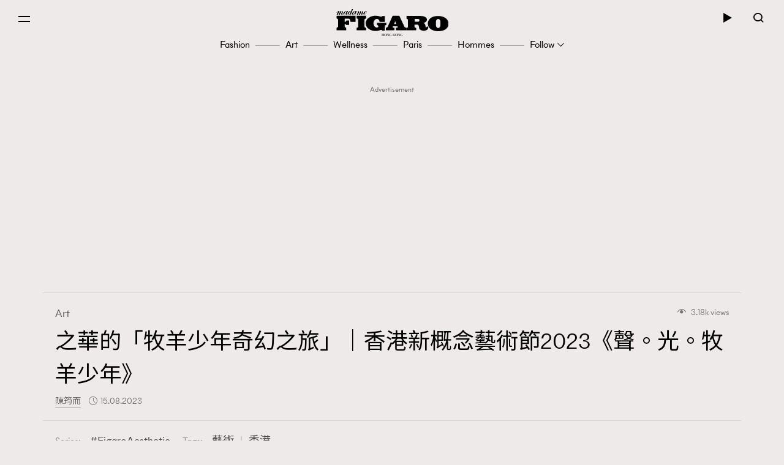

--- FILE ---
content_type: text/html; charset=UTF-8
request_url: https://www.madamefigaro.hk/art/%E9%A6%99%E6%B8%AF%E6%96%B0%E6%A6%82%E5%BF%B5%E8%97%9D%E8%A1%93%E7%AF%80-%E4%B9%8B%E8%8F%AF-%E7%89%A7%E7%BE%8A%E5%B0%91%E5%B9%B4%E5%A5%87%E5%B9%BB%E4%B9%8B%E6%97%85-152146/
body_size: 50705
content:

<!DOCTYPE html>
<html xmlns="http://www.w3.org/1999/xhtml" xml:lang="zh-Hant-HK" lang="zh-Hant-HK">
<head>

<meta http-equiv="content-type" content="text/html;charset=utf-8"/>
<meta name="viewport" content="width=device-width, initial-scale=1.0, maximum-scale=1.0, user-scalable=no, viewport-fit=cover">
<!--Start: Google webfonts-->
<link href="https://fonts.googleapis.com/css?family=Noto+Sans+TC&display=swap&subset=chinese-traditional" rel="stylesheet">
<link href="https://fonts.googleapis.com/css?family=Noto+Serif+TC:400,500&display=swap&subset=chinese-traditional" rel="stylesheet">

<link rel="apple-touch-icon" href="https://www.madamefigaro.hk/wp-content/themes/mftheme/assets/images/57x57.png?v=12016.6b6c2005657f1827f819d590a58b578611.0.83" sizes="57x57">
<link rel="apple-touch-icon" href="https://www.madamefigaro.hk/wp-content/themes/mftheme/assets/images/72x72.png?v=12016.6b6c2005657f1827f819d590a58b578611.0.83" sizes="72x72">
<link rel="apple-touch-icon" href="https://www.madamefigaro.hk/wp-content/themes/mftheme/assets/images/114x114.png?v=12016.6b6c2005657f1827f819d590a58b578611.0.83" sizes="114x114">

<link rel="apple-touch-icon" href="https://www.madamefigaro.hk/wp-content/themes/mftheme/assets/images/120x120.png?v=12016.6b6c2005657f1827f819d590a58b578611.0.83" sizes="120x120">
<link rel="apple-touch-icon" href="https://www.madamefigaro.hk/wp-content/themes/mftheme/assets/images/144x144.png?v=12016.6b6c2005657f1827f819d590a58b578611.0.83" sizes="144x144">

<link rel="apple-touch-icon" href="https://www.madamefigaro.hk/wp-content/themes/mftheme/assets/images/152x152.png?v=12016.6b6c2005657f1827f819d590a58b578611.0.83" sizes="152x152">
<link rel="apple-touch-icon" href="https://www.madamefigaro.hk/wp-content/themes/mftheme/assets/images/196x196.png?v=12016.6b6c2005657f1827f819d590a58b578611.0.83" sizes="196x196">
<link rel="icon" href="https://www.madamefigaro.hk/wp-content/themes/mftheme/assets/images/favicon-16x16.ico?v=12016.6b6c2005657f1827f819d590a58b578611.0.83">

<!--End: Google webfonts-->

<!-- Global site tag (gtag.js) - Google Ads: 699982940 -->
<script async src="https://www.googletagmanager.com/gtag/js?id=AW-699982940"></script>
<script>
  window.dataLayer = window.dataLayer || [];
  function gtag(){dataLayer.push(arguments);}
  gtag('js', new Date());

  gtag('config', 'AW-699982940');
</script>

<script>(function(html){html.className = html.className.replace(/\bno-js\b/,'js')})(document.documentElement);</script>

<meta http-equiv="Content-Security-Policy" content="upgrade-insecure-requests" />
<!-- This site is optimized with the Yoast WordPress SEO plugin v1.5.9 - https://yoast.com/wordpress/plugins/seo/ -->
<title>之華的「牧羊少年奇幻之旅」｜香港新概念藝術節2023《聲。光。牧羊少年》 | Art | Madame Figaro Hong Kong</title>
<meta name="description" content="你可曾想過自己的人生有一些不得不做的事情？近年，人們常說「追夢」，「想別人看到自己」，獨立藝術家、創作人之華卻更認同《牧羊少年奇幻之旅》一書所說的，每個人都有他的「天命」——不是單純的追夢，而是「不做會死」的那種夢想。"/>
<meta name="keywords" content="香港新概念藝術節2023"/>
<link rel="canonical" href="https://www.madamefigaro.hk/art/%e9%a6%99%e6%b8%af%e6%96%b0%e6%a6%82%e5%bf%b5%e8%97%9d%e8%a1%93%e7%af%80-%e4%b9%8b%e8%8f%af-%e7%89%a7%e7%be%8a%e5%b0%91%e5%b9%b4%e5%a5%87%e5%b9%bb%e4%b9%8b%e6%97%85-152146/" />
<meta property="og:locale" content="en_US" />
<meta property="og:type" content="article" />
<meta property="og:title" content="之華的「牧羊少年奇幻之旅」｜香港新概念藝術節2023《聲。光。牧羊少年》 | Art | Madame Figaro Hong Kong" />
<meta property="og:description" content="你可曾想過自己的人生有一些不得不做的事情？近年，人們常說「追夢」，「想別人看到自己」，獨立藝術家、創作人之華卻更認同《牧羊少年奇幻之旅》一書所說的，每個人都有他的「天命」——不是單純的追夢，而是「不做會死」的那種夢想。" />
<meta property="og:url" content="https://www.madamefigaro.hk/art/%e9%a6%99%e6%b8%af%e6%96%b0%e6%a6%82%e5%bf%b5%e8%97%9d%e8%a1%93%e7%af%80-%e4%b9%8b%e8%8f%af-%e7%89%a7%e7%be%8a%e5%b0%91%e5%b9%b4%e5%a5%87%e5%b9%bb%e4%b9%8b%e6%97%85-152146/" />
<meta property="og:site_name" content="Madame Figaro Hong Kong" />
<meta property="article:tag" content="藝術" />
<meta property="article:tag" content="香港" />
<meta property="article:section" content="Art" />
<meta property="article:published_time" content="2023-08-15T17:37:12+08:00" />
<meta property="article:modified_time" content="2023-08-21T13:25:47+08:00" />
<meta property="og:updated_time" content="2023-08-21T13:25:47+08:00" />
<meta property="og:image" content="https://imgs.madamefigaro.hk/wp-content/uploads/2023/08/ardhsrtgjfsyfng.png" />
<!-- / Yoast WordPress SEO plugin. -->

<link rel='dns-prefetch' href='//www.madamefigaro.hk' />
<link rel='dns-prefetch' href='//s.w.org' />
<link rel="alternate" type="application/rss+xml" title="Madame Figaro Hong Kong &raquo; Feed" href="https://www.madamefigaro.hk/feed/" />
<link rel="alternate" type="application/rss+xml" title="Madame Figaro Hong Kong &raquo; Comments Feed" href="https://www.madamefigaro.hk/comments/feed/" />
<link rel="alternate" type="application/rss+xml" title="Madame Figaro Hong Kong &raquo; 之華的「牧羊少年奇幻之旅」｜香港新概念藝術節2023《聲。光。牧羊少年》 Comments Feed" href="https://www.madamefigaro.hk/art/%e9%a6%99%e6%b8%af%e6%96%b0%e6%a6%82%e5%bf%b5%e8%97%9d%e8%a1%93%e7%af%80-%e4%b9%8b%e8%8f%af-%e7%89%a7%e7%be%8a%e5%b0%91%e5%b9%b4%e5%a5%87%e5%b9%bb%e4%b9%8b%e6%97%85-152146/feed/" />
<script type="text/javascript">
    function get_cookie(name)
{
var arr,reg=new RegExp("(^| )"+name+"=([^;]*)(;|$)");
if(arr=document.cookie.match(reg))
return unescape(arr[2]);
else
return null;
}

var ABTEST ="";
var DYNAMIC_CACHE_COOKIE_FP = get_cookie("ga_fp_cookie");
var DYNAMIC_CACHE_COOKIE_UUID = get_cookie("ga_uuid_cookie");

if(typeof abtest_custom_dimension != "undefined" && abtest_custom_dimension != null && abtest_custom_dimension != ""){
     ABTEST  = abtest_custom_dimension; 
    console.log("abtest_custom_dimension:"+abtest_custom_dimension);
}
        </script>		<script type="text/javascript">
			window._wpemojiSettings = {"baseUrl":"https:\/\/s.w.org\/images\/core\/emoji\/12.0.0-1\/72x72\/","ext":".png","svgUrl":"https:\/\/s.w.org\/images\/core\/emoji\/12.0.0-1\/svg\/","svgExt":".svg","source":{"concatemoji":"https:\/\/www.madamefigaro.hk\/wp-includes\/js\/wp-emoji-release.min.js?ver=5.2.2"}};
			!function(a,b,c){function d(a,b){var c=String.fromCharCode;l.clearRect(0,0,k.width,k.height),l.fillText(c.apply(this,a),0,0);var d=k.toDataURL();l.clearRect(0,0,k.width,k.height),l.fillText(c.apply(this,b),0,0);var e=k.toDataURL();return d===e}function e(a){var b;if(!l||!l.fillText)return!1;switch(l.textBaseline="top",l.font="600 32px Arial",a){case"flag":return!(b=d([55356,56826,55356,56819],[55356,56826,8203,55356,56819]))&&(b=d([55356,57332,56128,56423,56128,56418,56128,56421,56128,56430,56128,56423,56128,56447],[55356,57332,8203,56128,56423,8203,56128,56418,8203,56128,56421,8203,56128,56430,8203,56128,56423,8203,56128,56447]),!b);case"emoji":return b=d([55357,56424,55356,57342,8205,55358,56605,8205,55357,56424,55356,57340],[55357,56424,55356,57342,8203,55358,56605,8203,55357,56424,55356,57340]),!b}return!1}function f(a){var c=b.createElement("script");c.src=a,c.defer=c.type="text/javascript",b.getElementsByTagName("head")[0].appendChild(c)}var g,h,i,j,k=b.createElement("canvas"),l=k.getContext&&k.getContext("2d");for(j=Array("flag","emoji"),c.supports={everything:!0,everythingExceptFlag:!0},i=0;i<j.length;i++)c.supports[j[i]]=e(j[i]),c.supports.everything=c.supports.everything&&c.supports[j[i]],"flag"!==j[i]&&(c.supports.everythingExceptFlag=c.supports.everythingExceptFlag&&c.supports[j[i]]);c.supports.everythingExceptFlag=c.supports.everythingExceptFlag&&!c.supports.flag,c.DOMReady=!1,c.readyCallback=function(){c.DOMReady=!0},c.supports.everything||(h=function(){c.readyCallback()},b.addEventListener?(b.addEventListener("DOMContentLoaded",h,!1),a.addEventListener("load",h,!1)):(a.attachEvent("onload",h),b.attachEvent("onreadystatechange",function(){"complete"===b.readyState&&c.readyCallback()})),g=c.source||{},g.concatemoji?f(g.concatemoji):g.wpemoji&&g.twemoji&&(f(g.twemoji),f(g.wpemoji)))}(window,document,window._wpemojiSettings);
		</script>
		<style type="text/css">
img.wp-smiley,
img.emoji {
	display: inline !important;
	border: none !important;
	box-shadow: none !important;
	height: 1em !important;
	width: 1em !important;
	margin: 0 .07em !important;
	vertical-align: -0.1em !important;
	background: none !important;
	padding: 0 !important;
}
</style>
	<link rel='stylesheet' id='wp-block-library-css'  href='https://www.madamefigaro.hk/wp-includes/css/dist/block-library/style.min.css?ver=5.2.2' type='text/css' media='all' />
<link rel='stylesheet' id='wp-block-library-theme-css'  href='https://www.madamefigaro.hk/wp-includes/css/dist/block-library/theme.min.css?ver=5.2.2' type='text/css' media='all' />
<link rel='stylesheet' id='image-tagging-css'  href='https://www.madamefigaro.hk/wp-content/plugins/nmg-image-tagging/static/css/image-tagging.css?ver=1.0.94' type='text/css' media='all' />
<link rel='stylesheet' id='NMG_SUB_COMMON_PLUGIN_STYLE-css'  href='https://www.madamefigaro.hk/wp-content/plugins/nmg-sub-common-plugin/assets/css/style.css?ver=12016.61eb4a18f0f02d1d152a5d2cddd98b4091.0.04' type='text/css' media='all' />
<link rel='stylesheet' id='related-post-css'  href='https://www.madamefigaro.hk/wp-content/plugins/wp-related-articles/assets/css/related-post.css?ver=1.0.09' type='text/css' media='all' />
<link rel='stylesheet' id='madamefigaro-bootstrap-min-css-css'  href='https://www.madamefigaro.hk/wp-content/themes/mftheme/assets/css/mf/bootstrap.min.css?ver=12016.6b6c2005657f1827f819d590a58b578611.0.83' type='text/css' media='all' />
<link rel='stylesheet' id='madamefigaro-madamefigarohk-custom-css-css'  href='https://www.madamefigaro.hk/wp-content/themes/mftheme/assets/css/mf/madamefigarohk.custom.css?ver=12016.6b6c2005657f1827f819d590a58b578611.0.83' type='text/css' media='all' />
<link rel='stylesheet' id='tablepress-default-css'  href='https://www.madamefigaro.hk/wp-content/plugins/tablepress/css/default.min.css?ver=1.8.2' type='text/css' media='all' />
<style id='tablepress-default-inline-css' type='text/css'>
.tablepress tfoot th,.tablepress thead th{background-color:#A16D6D}
</style>
<script type='text/javascript' src='https://www.madamefigaro.hk/wp-includes/js/jquery/jquery.js?ver=1.12.4-wp'></script>
<script type='text/javascript' src='https://www.madamefigaro.hk/wp-includes/js/jquery/jquery-migrate.min.js?ver=1.4.1'></script>
<script type='text/javascript' src='https://www.madamefigaro.hk/wp-content/plugins/google-analytics-for-wordpress-nmg-extension/js/js_cookie.js?ver=12016.6b0019d9bc76b51b9510ca0d022c3a4ab1.0.6'></script>
<script type='text/javascript'>
/* <![CDATA[ */
var gafingerprint10n = {"gafp_cookie_prefix":"ga_fp_cookie","gafp_cookie_prefix_expiry":"365","gauuid_cookie_prefix":"ga_uuid_cookie","gauuid_cookie_prefix_expiry":"3650"};
/* ]]> */
</script>
<script type='text/javascript' src='https://www.madamefigaro.hk/wp-content/plugins/google-analytics-for-wordpress-nmg-extension/js/ga_uuid.js?ver=12016.6b0019d9bc76b51b9510ca0d022c3a4ab1.0.6'></script>
<script type='text/javascript'>
/* <![CDATA[ */
var NmgCommonPluginOptions = {"first_post_id":"152146","site_slug":"figaro"};
/* ]]> */
</script>
<script type='text/javascript' src='https://www.madamefigaro.hk/wp-content/plugins/nmg-common-plugin/assets/js/nmg-common-plugin-front.js?ver=12016.63dad078c6953f3a8a72bbfccae6365ae1.0.10'></script>
<script type='text/javascript' src='https://www.madamefigaro.hk/wp-content/plugins/nmg-image-tagging/static/js/image-tagging.js?ver=1.0.94'></script>
<script type='text/javascript'>
/* <![CDATA[ */
var wpforms_first_post = {"first_post_id":"152146","site_url":"https:\/\/www.madamefigaro.hk","post_type":"post","wpforms_js":"https:\/\/www.madamefigaro.hk\/wp-content\/plugins\/wpforms-basic\/assets\/js\/wpforms.js?ver=a489d3ca3e9182605a7ae91134781ab71.5.9.43","site_slug":"madamefigaro","device_token":"","wpforms_file_upload":"https:\/\/www.madamefigaro.hk\/wp-content\/plugins\/wpforms-basic\/pro\/assets\/js\/wpforms-file-upload.min.js?ver=a489d3ca3e9182605a7ae91134781ab71.5.9.43"};
/* ]]> */
</script>
<script type='text/javascript' src='https://www.madamefigaro.hk/wp-content/plugins/wpforms-basic/assets/js/custom_token.js?ver=a489d3ca3e9182605a7ae91134781ab71.5.9.43'></script>
<script type='text/javascript' src='https://www.madamefigaro.hk/wp-content/plugins/wpforms-basic/assets/js/nmgone.js?ver=a489d3ca3e9182605a7ae91134781ab71.5.9.43'></script>
<script type='text/javascript' src='https://www.madamefigaro.hk/wp-content/plugins/wpforms-basic/assets/js/jquery.base64.js?ver=a489d3ca3e9182605a7ae91134781ab71.5.9.43'></script>
<script type='text/javascript' src='https://www.madamefigaro.hk/wp-content/plugins/wpforms-basic/assets/js/js_cookie.js?ver=a489d3ca3e9182605a7ae91134781ab71.5.9.43'></script>
<script type='text/javascript' src='https://www.madamefigaro.hk/wp-content/themes/mftheme/assets/js/mf/vendors/jquery-2.2.4.min.js?ver=12016.6b6c2005657f1827f819d590a58b578611.0.83'></script>
<script type='text/javascript' src='https://www.madamefigaro.hk/wp-content/plugins/nmg-lazy-load/assets/js/mobile-detect/mobile-detect.min.js?ver=fca555a25eed353cb3101de2651b6f951.6.102'></script>
<script type='text/javascript' src='https://www.madamefigaro.hk/wp-content/plugins/nmg-lazy-load/assets/js/adgpt.js?ver=fca555a25eed353cb3101de2651b6f951.6.102'></script>
<script type='text/javascript' src='https://www.madamefigaro.hk/wp-content/plugins/nmg-lazy-load/assets/js/waypoints/noframework.waypoints.min.js?ver=fca555a25eed353cb3101de2651b6f951.6.102'></script>
<script type='text/javascript' src='https://www.madamefigaro.hk/wp-content/plugins/nmg-lazy-load/assets/js/inview.custom.js?ver=fca555a25eed353cb3101de2651b6f951.6.102'></script>
<script type='text/javascript' src='https://www.madamefigaro.hk/wp-content/plugins/nmg-lazy-load/assets/js/imagesloaded/imagesloaded.pkgd.min.js?ver=fca555a25eed353cb3101de2651b6f951.6.102'></script>
<link rel='https://api.w.org/' href='https://www.madamefigaro.hk/wp-json/' />
<link rel="EditURI" type="application/rsd+xml" title="RSD" href="https://www.madamefigaro.hk/xmlrpc.php?rsd" />
<link rel="wlwmanifest" type="application/wlwmanifest+xml" href="https://www.madamefigaro.hk/wp-includes/wlwmanifest.xml" /> 
<meta name="generator" content="WordPress 5.2.2" />
<link rel='shortlink' href='https://www.madamefigaro.hk/?p=152146' />
<link rel="alternate" type="application/json+oembed" href="https://www.madamefigaro.hk/wp-json/oembed/1.0/embed?url=https%3A%2F%2Fwww.madamefigaro.hk%2Fart%2F%25e9%25a6%2599%25e6%25b8%25af%25e6%2596%25b0%25e6%25a6%2582%25e5%25bf%25b5%25e8%2597%259d%25e8%25a1%2593%25e7%25af%2580-%25e4%25b9%258b%25e8%258f%25af-%25e7%2589%25a7%25e7%25be%258a%25e5%25b0%2591%25e5%25b9%25b4%25e5%25a5%2587%25e5%25b9%25bb%25e4%25b9%258b%25e6%2597%2585-152146%2F" />
<link rel="alternate" type="text/xml+oembed" href="https://www.madamefigaro.hk/wp-json/oembed/1.0/embed?url=https%3A%2F%2Fwww.madamefigaro.hk%2Fart%2F%25e9%25a6%2599%25e6%25b8%25af%25e6%2596%25b0%25e6%25a6%2582%25e5%25bf%25b5%25e8%2597%259d%25e8%25a1%2593%25e7%25af%2580-%25e4%25b9%258b%25e8%258f%25af-%25e7%2589%25a7%25e7%25be%258a%25e5%25b0%2591%25e5%25b9%25b4%25e5%25a5%2587%25e5%25b9%25bb%25e4%25b9%258b%25e6%2597%2585-152146%2F&#038;format=xml" />
<link rel='https://github.com/WP-API/WP-API' href='https://www.madamefigaro.hk/wp-json-v1' />
<style>
 						/*2021 table custom in post*/
						table {
						   width: 100%;
						}
						th,td {
						    padding: 6px;
						    padding: 0.42857rem;
						    text-align: left; 
						}
						@media screen and (min-width: 480px) {
						    th,td {
						       padding: 12px;
						       padding: 0.85714rem; 
						  	}
						}
						.tablepress_scroll_div.custom_table thead {
						    background-color: #8d8282;
						    color: #fff;
						    font-weight: bold;
						}
 					</style><style>
 					/*2021 table custom in post*/
						.tablepress_scroll_div.custom_table{
						    overflow: auto;
						    touch-action: auto;
						    overflow-anchor: none;
						}
						.tablepress_scroll_div.custom_table tbody td{font-size:16px !important;}
						.tablepress_scroll_div.custom_table tbody td a{font-size: 16px !important;}
 				</style><!-- Google Tag Manager -->
<script>(function(w,d,s,l,i){w[l]=w[l]||[];w[l].push({'gtm.start':
new Date().getTime(),event:'gtm.js'});var f=d.getElementsByTagName(s)[0],
j=d.createElement(s),dl=l!='dataLayer'?'&l='+l:'';j.async=true;j.src=
'https://www.googletagmanager.com/gtm.js?id='+i+dl;f.parentNode.insertBefore(j,f);
})(window,document,'script','dataLayer','GTM-PG8ZBTL');</script>
<!-- End Google Tag Manager -->

<!-- Google Tag Manager -->
<script>(function(w,d,s,l,i){w[l]=w[l]||[];w[l].push({'gtm.start':
new Date().getTime(),event:'gtm.js'});var f=d.getElementsByTagName(s)[0],
j=d.createElement(s),dl=l!='dataLayer'?'&l='+l:'';j.async=true;j.src=
'https://www.googletagmanager.com/gtm.js?id='+i+dl;f.parentNode.insertBefore(j,f);
})(window,document,'script','dataLayer','GTM-TL9F55MJ');</script>
<!-- End Google Tag Manager --><meta property="fb:pages" content="226764377491836" /><script>
  var scriptsLoaded = [];
  var oathPlayer, oathEvent;
  
  function getScriptOnce(url) {
    if (!scriptsLoaded.includes(url)) {
      jQuery.getScript(url);
      scriptsLoaded.push(url);
    }
  }

  /* sidebar player */
  function getPlayer(e) {
    oathPlayer = e;
    oathPlayer.addEventListener(vidible.VIDEO_DATA_LOADED, videoDataLoadedCallback)
  }
  function videoDataLoadedCallback(e) {
    oathEvent = e;
    document.querySelector("#sidebar_video .title").innerText = oathEvent.data.title;
  }

  /* inread player */
  function getInreadPlayer(e) {
    oathPlayer = e;
    oathPlayer.addEventListener(vidible.VIDEO_DATA_LOADED, inreadVideoDataLoadedCallback)
  }
  function inreadVideoDataLoadedCallback(e) {
    oathEvent = e;
    document.querySelector("#oath_inread_video .title").innerText = oathEvent.data.title;
  }

  /* default player */
  function onPlayerLoad(e) {
    oathPlayer = e;
    oathPlayer.addEventListener(vidible.PLAYER_READY, playerReadyCallback)
  }
  function playerReadyCallback(e) {
    if (typeof Waypoint !== 'undefined') {
      Waypoint.refreshAll();
    }
  }

  function isWebview() {
    var useragent = navigator.userAgent;
    var rules = ['WebView', '(iPhone|iPod|iPad)(?!.*Safari\/)', 'Android.*(wv|\.0\.0\.0)'];
    var regex = new RegExp(`(${rules.join('|')})`, 'ig');
    return Boolean(useragent.match(regex));
  }

  function isChrome() {
    var isChromium = window.chrome;
    var winNav = window.navigator;
    var vendorName = winNav.vendor;
    var isOpera = typeof window.opr !== "undefined";
    var isIEedge = winNav.userAgent.indexOf("Edge") > -1;
    var isIOSChrome = winNav.userAgent.match("CriOS");
    return isIOSChrome || (isChromium !== null && typeof isChromium !== "undefined" && vendorName === "Google Inc." && isOpera === false && isIEedge === false);
  }

  function isMobileSafari() {
    var useragent = navigator.userAgent;
    var isIOS = !!useragent.match(/iPad/i) || !!useragent.match(/iPhone/i) || !!useragent.match(/iPod/i);
    var isWebkit = !!useragent.match(/WebKit/i);
    var isMobileSafari = isIOS && isWebkit && !useragent.match(/CriOS/i);
    return isMobileSafari;
  }

  function parse_query_string(query) {
    var vars = query.split('&');
    var query_string = {};
    for (var i = 0; i < vars.length; i++) {
      var pair = vars[i].split('=');
      var key = decodeURIComponent(pair[0]);
      var value = decodeURIComponent(pair[1]);
      if (typeof query_string[key] === 'undefined') {
        query_string[key] = decodeURIComponent(value);
      } else if (typeof query_string[key] === 'string') {
        var arr = [query_string[key], decodeURIComponent(value)];
        query_string[key] = arr;
      } else {
        query_string[key].push(decodeURIComponent(value));
      }
    }
    return query_string;
  }

  function getQueryStringValueByName(name) {
    if (window.location.search.length > 0) {
      var tmp = parse_query_string(window.location.search.split('?')[1]);
      if (tmp[name] !== undefined) {
        return tmp[name];
      }
    }
  }

  function setCookie(cname, cvalue, exdays) {
    const d = new Date();
    d.setTime(d.getTime() + (exdays * 24 * 60 * 60 * 1000));
    let expires = "expires="+d.toUTCString();
    document.cookie = cname + "=" + cvalue + ";" + expires + ";path=/";
  }

  function getCookie(cname) {
    let name = cname + "=";
    let ca = document.cookie.split(';');
    for(let i = 0; i < ca.length; i++) {
      let c = ca[i];
      while (c.charAt(0) == ' ') {
        c = c.substring(1);
      }
      if (c.indexOf(name) == 0) {
        return c.substring(name.length, c.length);
      }
    }
    return "";
  }

  (function(a){(jQuery.browser=jQuery.browser||{}).mobile=/(android|bb\d+|meego).+mobile|avantgo|bada\/|blackberry|blazer|compal|elaine|fennec|hiptop|iemobile|ip(hone|od)|iris|kindle|lge |maemo|midp|mmp|mobile.+firefox|netfront|opera m(ob|in)i|palm( os)?|phone|p(ixi|re)\/|plucker|pocket|psp|series(4|6)0|symbian|treo|up\.(browser|link)|vodafone|wap|windows ce|xda|xiino/i.test(a)||/1207|6310|6590|3gso|4thp|50[1-6]i|770s|802s|a wa|abac|ac(er|oo|s\-)|ai(ko|rn)|al(av|ca|co)|amoi|an(ex|ny|yw)|aptu|ar(ch|go)|as(te|us)|attw|au(di|\-m|r |s )|avan|be(ck|ll|nq)|bi(lb|rd)|bl(ac|az)|br(e|v)w|bumb|bw\-(n|u)|c55\/|capi|ccwa|cdm\-|cell|chtm|cldc|cmd\-|co(mp|nd)|craw|da(it|ll|ng)|dbte|dc\-s|devi|dica|dmob|do(c|p)o|ds(12|\-d)|el(49|ai)|em(l2|ul)|er(ic|k0)|esl8|ez([4-7]0|os|wa|ze)|fetc|fly(\-|_)|g1 u|g560|gene|gf\-5|g\-mo|go(\.w|od)|gr(ad|un)|haie|hcit|hd\-(m|p|t)|hei\-|hi(pt|ta)|hp( i|ip)|hs\-c|ht(c(\-| |_|a|g|p|s|t)|tp)|hu(aw|tc)|i\-(20|go|ma)|i230|iac( |\-|\/)|ibro|idea|ig01|ikom|im1k|inno|ipaq|iris|ja(t|v)a|jbro|jemu|jigs|kddi|keji|kgt( |\/)|klon|kpt |kwc\-|kyo(c|k)|le(no|xi)|lg( g|\/(k|l|u)|50|54|\-[a-w])|libw|lynx|m1\-w|m3ga|m50\/|ma(te|ui|xo)|mc(01|21|ca)|m\-cr|me(rc|ri)|mi(o8|oa|ts)|mmef|mo(01|02|bi|de|do|t(\-| |o|v)|zz)|mt(50|p1|v )|mwbp|mywa|n10[0-2]|n20[2-3]|n30(0|2)|n50(0|2|5)|n7(0(0|1)|10)|ne((c|m)\-|on|tf|wf|wg|wt)|nok(6|i)|nzph|o2im|op(ti|wv)|oran|owg1|p800|pan(a|d|t)|pdxg|pg(13|\-([1-8]|c))|phil|pire|pl(ay|uc)|pn\-2|po(ck|rt|se)|prox|psio|pt\-g|qa\-a|qc(07|12|21|32|60|\-[2-7]|i\-)|qtek|r380|r600|raks|rim9|ro(ve|zo)|s55\/|sa(ge|ma|mm|ms|ny|va)|sc(01|h\-|oo|p\-)|sdk\/|se(c(\-|0|1)|47|mc|nd|ri)|sgh\-|shar|sie(\-|m)|sk\-0|sl(45|id)|sm(al|ar|b3|it|t5)|so(ft|ny)|sp(01|h\-|v\-|v )|sy(01|mb)|t2(18|50)|t6(00|10|18)|ta(gt|lk)|tcl\-|tdg\-|tel(i|m)|tim\-|t\-mo|to(pl|sh)|ts(70|m\-|m3|m5)|tx\-9|up(\.b|g1|si)|utst|v400|v750|veri|vi(rg|te)|vk(40|5[0-3]|\-v)|vm40|voda|vulc|vx(52|53|60|61|70|80|81|83|85|98)|w3c(\-| )|webc|whit|wi(g |nc|nw)|wmlb|wonu|x700|yas\-|your|zeto|zte\-/i.test(a.substr(0,4))})(navigator.userAgent||navigator.vendor||window.opera);
</script><link rel="stylesheet" type="text/css" href="//static.nmg.com.hk/ajax/libs/cookieconsent2/3.0.3/cookieconsent.min.css" />
<script src="//static.nmg.com.hk/ajax/libs/cookieconsent2/3.0.3/cookieconsent.min.js"></script>
<script>
  var hasLaw = ['AT', 'BE', 'BG', 'HR', 'CZ', 'CY', 'DK', 'EE', 'FI', 'FR', 'DE', 'EL', 'HU', 'IE', 'IT', 'LV', 'LT', 'LU', 'MT', 'NL', 'PL', 'PT', 'SK', 'SI', 'ES', 'SE', 'GB', 'UK'];

  function doCookieConsent(){
    window.cookieconsent.initialise({
      cookie: {
        name: 'cookieconsent_status',
        path: '/',
        domain: 'madamefigaro.hk',
        expiryDays: 365
      },
      content: {
        header: 'Cookies used on the website!',
        message: 'This website uses cookies to ensure your ability to provide feedback and improve our service. By using this website, you agree to our use of cookies in accordance with the terms of this policy.',
        dismiss: 'Got it!',
        allow: 'Allow cookies',
        deny: 'Decline',
        link: 'Read more',
        href: 'https://www.nmg.com.hk/en_US/nmg-cookie-policy/',
        close: '❌'
      },
      position: 'bottom',
      palette: {
        popup: {
          background: '#ebeeef',
          text: '#383838'
        },
        button: {
          background: 'transparent',
          text: '#383838',
          border: '#383838'
        }
      },
      location: false
    });
  }

  (function($){
    function handleIpCountry(ipcountry){
    let isProtectedByLaw = !(typeof ipcountry == 'undefined' || hasLaw.indexOf(ipcountry) == -1);
      $(window).trigger('country.detected', [ipcountry, isProtectedByLaw]);
      if (isProtectedByLaw) {
        doCookieConsent();
      }
    }

    window.addEventListener('load', function(){
      $(function(){
        let ipcountry = getCookie('ipcountry');
        if (ipcountry != ''){
          handleIpCountry(ipcountry);
        } else{
          $.get('https://ipcountry.nmg.com.hk/', function(data){
            if (typeof data.country != 'undefined'){
              ipcountry = data.country;
              setCookie('ipcountry', ipcountry, 365);
              handleIpCountry(ipcountry);
            }
          }, 'json');
        }
      });
    });
  })(jQuery);
</script><link rel="preconnect" href="https://tags.crwdcntrl.net">
<link rel="preconnect" href="https://bcp.crwdcntrl.net">
<link rel="dns-prefetch" href="https://tags.crwdcntrl.net">
<link rel="dns-prefetch" href="https://bcp.crwdcntrl.net">

<script>
function callPostLotame() {
  ! function() {
    window.googletag = window.googletag || {};
    window.googletag.cmd = window.googletag.cmd || [];
    var targetingKey = 'audiences';
    var lotameClientId = '16046';
    var audLocalStorageKey = 'lotame_' + lotameClientId + '_auds';
    // Immediately get audiences from local storage and get them loaded
    try {
      var storedAuds = window.localStorage.getItem(audLocalStorageKey) || '';

      if (storedAuds) {
        googletag.cmd.push(function() {
          window.googletag.pubads().setTargeting(targetingKey, storedAuds.split(','));
        });
      }
    } catch(e) {
    }

    // Callback when targeting audience is ready to push latest audience data
    var audienceReadyCallback = function (profile) {

      // Get audiences as an array
      var lotameAudiences = profile.getAudiences() || [];

      // Set the new target audiences for call to Google
      googletag.cmd.push(function() {
        window.googletag.pubads().setTargeting(targetingKey, lotameAudiences);
      });
    }

    // Lotame Config
    var lotameTagInput = {
        data: {},
        config: {
          clientId: Number(lotameClientId),
          audienceLocalStorage: audLocalStorageKey,
          onProfileReady: audienceReadyCallback,
          autoRun: false
        }
    };

    // Lotame initialization
    var lotameConfig = lotameTagInput.config || {};
    var namespace = window['lotame_' + lotameConfig.clientId] = {};
    namespace.config = lotameConfig;
    namespace.data = lotameTagInput.data || {};
    namespace.cmd = namespace.cmd || [];
  } ();

  getScriptOnce("//tags.crwdcntrl.net/lt/c/16046/lt.min.js")

var campaignSource = getQueryStringValueByName('source');

function lot_push(data, prefix, type) {
  var behaviors = {};
  behaviors[type] = [];

  if (data.id !== undefined) {
    behaviors[type].push('madamefigaro.com : '+prefix+'Article Id : '+data.id);
  }
  if (data.mainCategories !== undefined) {
    for (var i = 0; i < data.mainCategories.length; i++) {
      behaviors[type].push('madamefigaro.com : '+prefix+'Article Main Category : '+data.mainCategories[i]);
    }
  }
  if (data.categories !== undefined) {
    for (var i = 0; i < data.categories.length; i++) {
      behaviors[type].push('madamefigaro.com : '+prefix+'Article Category : '+data.categories[i]);
    }
  }
  if (data.tags !== undefined) {
    for (var i = 0; i < data.tags.length; i++) {
      behaviors[type].push('madamefigaro.com : '+prefix+'Article Tag : '+data.tags[i]);
    }
  }
  if (data.titleEntities !== undefined) {
    for (var i = 0; i < data.titleEntities.length; i++) {
      behaviors[type].push('madamefigaro.com : '+prefix+'Article Title Entity : '+data.titleEntities[i]);
    }
  }
  if (data.keywords !== undefined) {
    for (var i = 0; i < data.keywords.length; i++) {
      behaviors[type].push('madamefigaro.com : '+prefix+'Article Keyword : '+data.keywords[i]);
    }
  }
  if (data.campaignSource !== undefined) {
      behaviors[type].push('madamefigaro.com : '+prefix+'Campaign Source : '+data.campaignSource);
  }
  if (data.share !== undefined) {
      behaviors[type].push('madamefigaro.com : Article Share');
  }

  window.lotame_16046.cmd.push(function() {
    window.lotame_16046.page({
      behaviors: behaviors
    });
  });
}
function appendDataFromUrl(data, url) {
  var origin = window.location.origin;
  var parts = url.replace(origin, '').replace(/^\/|\/$/g, '').split('/');
  var categories = [];
  data.mainCategories = [];
  data.titleEntities = [];
  for (var i = 0; i < parts.length; i++) {
    var part = parts[i];
    if (!isNaN(part) || part === '') {
      continue;
    }
    if (i < parts.length-1) {
      categories.push(part);
    } else {
      var tmp = [];
      tmp = part.split('-');
      for (var j = 0; j < tmp.length; j++) {
        data.titleEntities.push(decodeURI(tmp[j]));
      }
    }
  }
  var tmp = decodeURI(categories[0]);
  data.mainCategories.push(tmp);
  for (var i = 1; i < categories.length; i++) {
    tmp += ' : '+decodeURI(categories[i]);
    data.mainCategories.push(tmp);
  }
  return data;
}
function appendDataFromContent(data, content) {
  var keywords = null;
  if (keywords !== null) {
    var tmp = [];
    for (var i = 0; i < keywords.length; i++) {
      if (tmp.indexOf(keywords[i]) === -1) {
        tmp.push(keywords[i]);
      }
    }
    data.keywords = tmp;
  }
  return data;
}
function getPostData($item) {
  var data = {
    id: $item.attr('id').replace('post-', ''),
    categories: $item.data('cats'),
    tags: $item.data('tags'),
    keywords: []
  };
  var url = $item.data('post_url');
  data = appendDataFromUrl(data, url);
  var content = $item.find('._content_').html();
  data = appendDataFromContent(data, content);
  return data;
}
function appendCategoryDataFromUrl(data, url) {
  var origin = window.location.origin;
  var parts = url.replace(origin, '').replace(/^\/|\/$/g, '').split('/');
  var categories = [];
  data.mainCategories = [];
  for (var i = 0; i < parts.length; i++) {
    var part = parts[i];
    if (!isNaN(part) || part === '') {
      continue;
    }
    if (i < parts.length-1) {
      categories.push(part);
    }
  }
  var tmp = decodeURI(categories[0]);
  data.mainCategories.push(tmp);
  for (var i = 1; i < categories.length; i++) {
    tmp += ' : '+decodeURI(categories[i]);
    data.mainCategories.push(tmp);
  }
  return data;
}
function getPostDataLite($item) {
  var data = {
    categories: $item.data('cats')
  };
  var url = $item.data('post_url');
  data = appendCategoryDataFromUrl(data, url);
  return data;
}

(function($){
  /*
  $(window).on('article.visit', function(event, $item, direction){
    if (!$item.is('.loted')) {
      var data = {};
      if ($item.length > 0) {
        data = getPostData($item);
      }
      if (campaignSource !== undefined) {
        data.campaignSource = campaignSource;
      }
      lot_push(data, '', 'int');
      $item.addClass('loted');
    }
  });
  */
  /*
  $(document).on('render.post', function(){
    var $item = $('#post-'+NMGLazyLoad._post['currID']);
    if (!$item.is('.loted')) {
      var data = {};
      if ($item.length > 0) {
        data = getPostData($item);
      }
      if (campaignSource !== undefined) {
        data.campaignSource = campaignSource;
      }
      lot_push(data, '', 'int');
      $item.addClass('loted');
    }
  });
  */
  $(function(){
    var $item = $('#post-'+NMGLazyLoad._post['currID']);
    if (!$item.is('.loted')) {
      var data = {};
      if ($item.length > 0) {
        data = getPostData($item);
      }
      if (campaignSource !== undefined) {
        data.campaignSource = campaignSource;
      }
      lot_push(data, '', 'int');
      $item.addClass('loted');
    }
    /*
    $(document).on('click', '.read_more', function(e){
      var postId = $(this).data('postid');
      var data = {};
      var $item = $('#post-'+postId);
      if ($item.length > 0) {
        data = getPostData($item);
      }
      if (campaignSource !== undefined) {
        data.campaignSource = campaignSource;
      }
      lot_push(data, 'Article Readmore : ', 'int');
    });
    */
    /*
    $(document).on('complete.post', function(e, postId){
      if ($('#post-'+postId).data('completed') === undefined) {
        var data = {};
        $item = $('#post-'+postId);
        if ($item.length > 0) {
          data = getPostData($item);
        }
        if (campaignSource !== undefined) {
          data.campaignSource = campaignSource;
        }
        lot_push(data, 'Article Complete : ', 'int');
        $('#post-'+postId).data('completed', true);
      }
    });
    */
    //$(document).on('click', '.share_bar li a', function(e){
    $(document).on('click', '.a2a_button_facebook, .a2a_button_whatsapp, .a2a_button_email, .a2a_button_pinterest, .a2a_button_twitter', function(e){
      // var postId = NMGShareBar.defaults.currPost.id;
      var postId = NMGLazyLoad._post['currID'];
      if ($('#post-'+postId).data('shared') === undefined) {
        var data = {};
        var $item = $('#post-'+postId);
        if ($item.length > 0) {
          data = getPostDataLite($item);
        }
        data.share = true;
        lot_push(data, 'Article Share : ', 'act');
        $('#post_'+postId).data('shared', true);
      }
    });
    $(document).on('click', 'a[data-lot_type][data-lot_name]', function(e){ // usage: <a href="http://nike.com" data-lot_type="Brand" data-lot_name="Nike">text</a>
      window.lotame_16046.cmd.push(function() {
        window.lotame_16046.page({
          behaviors: {
            act: ['madamefigaro.com : '+type+' : '+name+' : Click']
          }
        });
      });
    });
  });
})(jQuery);
}

  (function($){
    $.get('/country-detection.php', function(rawData){
        var isProtectedByLaw = true;
        var data = JSON.parse(rawData)
        if (typeof data.country == 'undefined'){
          isProtectedByLaw = false;
        }
        if (hasLaw.indexOf(data.country) == -1){
          isProtectedByLaw = false;
        }
        if (!isProtectedByLaw) {
          callPostLotame()
        }
    })
  })(jQuery);
</script>
<!-- /14112232/Madamefigaro_ROS_Special1 -->
<div id='div-gpt-ad-1569492884143-0' style='width: 1px; height: 1px;'>

</div>  <script src="//static.nmg.com.hk/js/mustache.min.js"></script>

  <script async src="https://securepubads.g.doubleclick.net/tag/js/gpt.js"></script>

  <script>
    var isMobileBrowser = typeof jQuery.browser.mobile !== 'undefined' && jQuery.browser.mobile;

    var adSlotClass = 'ad-slot',
      lrecClass = 'lrec',
      leaderboard1Class = 'leaderboard1',
      halfpage1Class = 'halfpage1',
      nativeContainerClass = 'native-container',
      nativeClass = 'native',

      //itemSelector = '.articleCols > .container > .row',
      itemSelector = '.post-container',
      pageSelector = '._page_',
      adSlotSelector = '.ad-slot',
      leaderboard1ContainerSelector = '.leaderboard1-container',
      halfpage1ContainerSelector = '.halfpage1-container',
      nativeContainerSelector = '.native-container',

      lrecAdUnitCode = '/14112232/Madamefigaro_Article_LREC1',
      leaderboard1AdUnitCode = '/14112232/Madamefigaro_Article_Leaderboard1',
      halfpage1AdUnitCode = '/14112232/Madamefigaro_Article_Halfpage1',
      nativeAdUnitCode = '/14112232/Madamefigaro_Article_Native_Fluid1',

      lrecTemplate = '<div class="adModule d-block d-lg-none" style="margin:24px -18px; min-height: 313px;padding: 15px 0;">' +
      '<div class="subHd">Advertisement</div>' +
      '<div class="' + adSlotClass + ' ' + lrecClass + '" id="{{id}}" data-ad_index="{{index}}"></div>' +
      '</div>',
      firstLeaderboard1Template = '<div class="adModule adModule-top d-none d-lg-block"  style="padding: 15px 0;">' +
      '<div class="subHd">Advertisement</div>' +
      '<div class="' + adSlotClass + ' ' + leaderboard1Class + '" id="{{id}}" data-ad_index="{{index}}"></div>' +
      '</div>' +
      '<div class="adModule-placeholder d-none d-lg-block"></div>',
      leaderboard1Template = '<div class="adModule d-none d-lg-block"  style="padding: 15px 0;">' +
      '<div class="subHd">Advertisement</div>' +
      '<div class="' + adSlotClass + ' ' + leaderboard1Class + '" id="{{id}}" data-ad_index="{{index}}"></div>' +
      '</div>',
      halfpage1Template = '<div class="adModule stickyAd d-none d-lg-block">' +

      '<!-- <div class="subHd">Advertisement</div> -->' +
      '<div class="' + adSlotClass + ' ' + halfpage1Class + '" id="{{id}}" data-ad_index="{{index}}"></div>' +
      '</div>',
      nativeTemplate = '<div class="' + adSlotClass + ' ' + nativeClass + '" id="{{id}}" data-ad_index="{{index}}"></div>',
      pageNumber,
      slots = [];
      // iasPETSlots_arr = [];
      // __iasPETTimeoutRequestAds_arr = [];
      // __iasPETTimeoutRefreshAds_arr = [];

    var lrec_sizes = [
      [320, 480],
      [300, 250]
    ];
    var leaderboard_sizes = [
      [970, 250],
      [970, 90],
      [728, 90]
    ];
    var halfpage_sizes = [
      [300, 600],
      [300, 250]
    ];
    var native_sizes = [
      ['fluid']
    ];

    function appendUnSafe(unsafeBrand) {
      try {
        return unsafeBrand.split(',').map((s) => s.split('|')[0] + '_unsafe').join(',')
      } catch (err) {
        return null
      }
    }

    

    /* DFP start */
    var googletag = googletag || {};
    googletag.cmd = googletag.cmd || [];

    (function($) {
      var waypointRefreshAllTimer;
      $(window).on('waypoint.refreshAll', function(event) {
        clearTimeout(waypointRefreshAllTimer);
        waypointRefreshAllTimer = setTimeout(function() {
          Waypoint.refreshAll();
        }, 0);
      });

      googletag.cmd.push(function() {
        googletag.pubads().addEventListener('slotRenderEnded', function(e) {
          $(window).trigger('waypoint.refreshAll');
        });
      });

      $(window).on('page.enter', function(event, $page, direction) {
        var $item = $(itemSelector).has($page);

        $page.find(adSlotSelector).each(function() {
          $(this).css('height', '');
        });

        if (jQuery(window).width() < 992) {
          if (typeof googletag !== 'undefined') {
            googletag.cmd.push(function() {
              pageNumber = $item.find(pageSelector).index($page) + 1;


              if (pageNumber < $item.find(pageSelector).length) {
                var $lrec = $page.find('.' + lrecClass);
                if ($lrec.length > 0) {
                  var slotsToRefresh = [];
                  $lrec.each(function() {
                    if ($(this).is(':empty')) {
                      var id = $(this).attr('id'),
                        index = $(this).data('ad_index');                          
                      slots[index] = googletag.defineSlot(lrecAdUnitCode, lrec_sizes, id)
                        .setTargeting('post_id', $item.data('post_id'))
                        .setTargeting('keywords', appendUnSafe($item.data('unsafeBrands')))
                        .setTargeting('pageNumber', pageNumber)
                        .addService(googletag.pubads());
                        googletag.display(slots[index]);

                        // iasPETSlots_arr[index] = [];
                        // iasPETSlots_arr[index].push({
                        //             adSlotId : id,
                        //             size : lrec_sizes,
                        //             adUnitPath : lrecAdUnitCode
                        // });
                        // __iasPETTimeoutRequestAds_arr[index] = setTimeout("requestAds_article_timeout("+slots[index]+")", IASPET_TIMEOUT);
                        // var iasDataHandler_article = function(adSlotData) {
                        //     clearTimeout(__iasPETTimeoutRequestAds_arr[index]);
                        //     __iasPET.setTargetingForGPT();        
                        //     googletag.enableServices();                    
                        //     console.log('display has id:'+id);
                        //     googletag.display(slots[index]);
                        // }; // make the PET request
                        
                        // __iasPET.queue.push({
                        //     adSlots : iasPETSlots_arr[index],
                        //     dataHandler : iasDataHandler_article
                        // });
                        
                      slotsToRefresh.push(slots[index]);
                      
                    }
                  });
                  if (slotsToRefresh.length > 0) {
                    // __iasPETTimeoutRefreshAds_arr[index] = setTimeout("refreshBid_timeout("+slotsToRefresh+")", IASPET_TIMEOUT);
                    //   var iasDataHandlerRefreshAds_article = function(adSlotData) {
                    //       clearTimeout(__iasPETTimeoutRefreshAds_arr[index]);
                    //       __iasPET.setTargetingForGPT();
                    //       googletag.enableServices();
                    //       refreshBid(slotsToRefresh);
                    //   }; // make the PET request
                      
                    //   __iasPET.queue.push({
                    //       adSlots : iasPETSlots_arr[index],
                    //       dataHandler : iasDataHandlerRefreshAds_article
                    //   });
                    //refreshBid(slotsToRefresh);
                  }
                } else {
                  var id = 'div-gpt-ad-' + Math.floor(Math.random() * 10000000000000) + '-0',
                    index = slots.length;
                  $page.append(Mustache.render(lrecTemplate, {
                    id: id,
                    index: index
                  }));
                  slots[index] = googletag.defineSlot(lrecAdUnitCode, lrec_sizes, id)
                    .setTargeting('post_id', $item.data('post_id'))
                    .setTargeting('keywords', appendUnSafe($item.data('unsafeBrands')))
                    .setTargeting('pageNumber', pageNumber)
                    .addService(googletag.pubads());
                    googletag.display(slots[index]);                  
                    //refreshBid([slots[index]]);
                    // iasPETSlots_arr[index] = [];
                    // iasPETSlots_arr[index].push({
                    //             adSlotId : id,
                    //             size : lrec_sizes,
                    //             adUnitPath : lrecAdUnitCode
                    // });
                    // __iasPETTimeoutRequestAds_arr[index] = setTimeout("requestAds_article_timeout("+slots[index]+")", IASPET_TIMEOUT);
                    // var iasDataHandler_article = function(adSlotData) {
                    //     clearTimeout(__iasPETTimeoutRequestAds_arr[index]);
                    //     __iasPET.setTargetingForGPT();
                    //     googletag.enableServices();
                    //     console.log('display id:'+id);
                    //     googletag.display(slots[index]);
                    //     refreshBid([slots[index]]);
                    // }; // make the PET request
                    
                    // __iasPET.queue.push({
                    //     adSlots : iasPETSlots_arr[index],
                    //     dataHandler : iasDataHandler_article
                    // });

                    
                    
                }
              }

              /* native ads start */
              if (pageNumber == $item.find(pageSelector).length) {
                if ($item.find('.' + nativeClass).length > 0) {
                  var slotsToRefresh = [];
                  $item.find('.' + nativeClass).each(function() {
                    if ($(this).is(':empty')) {
                      var id = $(this).attr('id'),
                        index = $(this).data('ad_index');
                      slots[index] = googletag.defineSlot(nativeAdUnitCode, native_sizes, id)
                        .setTargeting('post_id', $item.data('post_id'))
                        .setTargeting('keywords', appendUnSafe($item.data('unsafeBrands')))
                        .addService(googletag.pubads()).setCollapseEmptyDiv(true, true);
                        googletag.display(slots[index]);
                        // iasPETSlots_arr[index] = [];
                        // iasPETSlots_arr[index].push({
                        //             adSlotId : id,
                        //             size : native_sizes,
                        //             adUnitPath : nativeAdUnitCode
                        // });
                        // __iasPETTimeoutRequestAds_arr[index] = setTimeout("requestAds_article_timeout("+slots[index]+")", IASPET_TIMEOUT);
                        // var iasDataHandler_article = function(adSlotData) {
                        //     clearTimeout(__iasPETTimeoutRequestAds_arr[index]);
                        //     __iasPET.setTargetingForGPT();
                        //     googletag.enableServices();
                        //     googletag.display(slots[index]);
                        // }; // make the PET request                          
                        // __iasPET.queue.push({
                        //     adSlots : iasPETSlots_arr[index],
                        //     dataHandler : iasDataHandler_article
                        // });                          
                      slotsToRefresh.push(slots[index]);

                    }
                  });
                  if (slotsToRefresh.length > 0) {                    
                    // __iasPETTimeoutRefreshAds_arr[index] = setTimeout("refreshBid_timeout("+slotsToRefresh+")", IASPET_TIMEOUT);
                    //   var iasDataHandlerRefreshAds_article = function(adSlotData) {
                    //       clearTimeout(__iasPETTimeoutRefreshAds_arr[index]);
                    //       __iasPET.setTargetingForGPT();
                    //       googletag.enableServices();
                    //       refreshBid(slotsToRefresh);
                    //   }; // make the PET request
                      
                    //   __iasPET.queue.push({
                    //       adSlots : iasPETSlots_arr[index],
                    //       dataHandler : iasDataHandlerRefreshAds_article
                    //   });
                    //googletag.pubads().refresh(slotsToRefresh);
                  }
                } else {
                  var id, index,
                    randomNumber = Math.floor(Math.random() * 10000000000000),
                    slotsToRefresh = [];
                  $item.find('.afterContentRelated .row').prepend('<div class="' + nativeContainerClass + '" style="width:100%;"></div>');
                  id = 'div-gpt-ad-' + randomNumber + '-0';
                  index = slots.length;
                  $item.find('.' + nativeContainerClass).append(Mustache.render(nativeTemplate, {
                    id: id,
                    index: index
                  }));
                  slots[index] = googletag.defineSlot(nativeAdUnitCode, native_sizes, id)
                    .setTargeting('post_id', $item.data('post_id'))
                    .setTargeting('keywords', appendUnSafe($item.data('unsafeBrands')))
                    .addService(googletag.pubads()).setCollapseEmptyDiv(true, true);
                    googletag.display(slots[index]);
                    // iasPETSlots_arr[index] = [];
                    // iasPETSlots_arr[index].push({
                    //             adSlotId : id,
                    //             size : native_sizes,
                    //             adUnitPath : nativeAdUnitCode
                    // });
                    // __iasPETTimeoutRequestAds_arr[index] = setTimeout("requestAds_article_timeout("+slots[index]+")", IASPET_TIMEOUT);
                    // var iasDataHandler_article = function(adSlotData) {
                    //     clearTimeout(__iasPETTimeoutRequestAds_arr[index]);
                    //     __iasPET.setTargetingForGPT();
                    //     googletag.enableServices();
                    //     googletag.display(slots[index]);
                    // }; // make the PET request
                    
                    // __iasPET.queue.push({
                    //     adSlots : iasPETSlots_arr[index],
                    //     dataHandler : iasDataHandler_article
                    // });                      

                    
                  slotsToRefresh.push(slots[index]);
                  if (slotsToRefresh.length > 0) {
                    // __iasPETTimeoutRefreshAds_arr[index] = setTimeout("refreshBid_timeout("+slotsToRefresh+")", IASPET_TIMEOUT);
                    //   var iasDataHandlerRefreshAds_article = function(adSlotData) {
                    //       clearTimeout(__iasPETTimeoutRefreshAds_arr[index]);
                    //       __iasPET.setTargetingForGPT();
                    //       googletag.enableServices();
                    //       refreshBid(slotsToRefresh);
                    //   }; // make the PET request
                      
                    //   __iasPET.queue.push({
                    //       adSlots : iasPETSlots_arr[index],
                    //       dataHandler : iasDataHandlerRefreshAds_article
                    //   });
                    //googletag.pubads().refresh(slotsToRefresh);
                  }
                }
              }
              /* native ads stop */
              
            });
          }
        }
      });

      $(window).on('article.enter', function(event, $item, direction) {
        stickyLrec($item)
        if (jQuery(window).width() >= 992) {
          if (typeof googletag !== 'undefined') {
            googletag.cmd.push(function() {
              /* leaderboard1 start */
              googletag.enableServices();
              var itemIndex = $(itemSelector).index($item),
                $leaderboard1 = $('.' + leaderboard1Class + ':eq(' + itemIndex + ')');
              if (itemIndex > 0) {
                $(leaderboard1ContainerSelector + ':eq(' + itemIndex + ')').css({
                  'width': '100%',
                  'max-height': '378px'
                });
              }
              if ($leaderboard1.length > 0) {
                var slotsToRefresh = [];
                if ($leaderboard1.is(':empty')) {
                  var id = $leaderboard1.attr('id'),
                    index = $leaderboard1.data('ad_index');
                  slots[index] = googletag.defineSlot(leaderboard1AdUnitCode, leaderboard_sizes, id)
                    .setTargeting('post_id', $item.data('post_id'))
                    .setTargeting('keywords', appendUnSafe($item.data('unsafeBrands')))
                    .addService(googletag.pubads());
                    googletag.display(slots[index]);
                    // iasPETSlots_arr[index] = [];
                    // iasPETSlots_arr[index].push({
                    //             adSlotId : id,
                    //             size : leaderboard_sizes,
                    //             adUnitPath : leaderboard1AdUnitCode
                    // });
                    // __iasPETTimeoutRequestAds_arr[index] = setTimeout("requestAds_article_timeout("+slots[index]+")", IASPET_TIMEOUT);
                    // var iasDataHandler_article = function(adSlotData) {
                    //     clearTimeout(__iasPETTimeoutRequestAds_arr[index]);
                    //     __iasPET.setTargetingForGPT();
                    //     googletag.enableServices();
                    //     googletag.display(slots[index]);
                    // }; // make the PET request
                    
                    // __iasPET.queue.push({
                    //     adSlots : iasPETSlots_arr[index],
                    //     dataHandler : iasDataHandler_article
                    //   });
                    
                  slotsToRefresh.push(slots[index]);
                  
                }
                if (slotsToRefresh.length > 0) {
                  // __iasPETTimeoutRefreshAds_arr[index] = setTimeout("refreshBid_timeout("+slotsToRefresh+")", IASPET_TIMEOUT);
                  //   var iasDataHandlerRefreshAds_article = function(adSlotData) {
                  //       clearTimeout(__iasPETTimeoutRefreshAds_arr[index]);
                  //       __iasPET.setTargetingForGPT();
                  //       googletag.enableServices();
                  //       refreshBid(slotsToRefresh);
                  //   }; // make the PET request
                    
                  //   __iasPET.queue.push({
                  //       adSlots : iasPETSlots_arr[index],
                  //       dataHandler : iasDataHandlerRefreshAds_article
                  //   });
                  //googletag.pubads().refresh(slotsToRefresh);
                }
              } else {
                var id = 'div-gpt-ad-' + Math.floor(Math.random() * 10000000000000) + '-0',
                  index = slots.length;
                $(leaderboard1ContainerSelector + ':eq(' + itemIndex + ')').append(Mustache.render((itemIndex == 0 ? firstLeaderboard1Template : leaderboard1Template), {
                  id: id,
                  index: index
                }));
                slots[index] = googletag.defineSlot(leaderboard1AdUnitCode, leaderboard_sizes, id)
                  .setTargeting('post_id', $item.data('post_id'))
                  .setTargeting('keywords', appendUnSafe($item.data('unsafeBrands')))
                  .addService(googletag.pubads());
                  googletag.display(slots[index]);
                  // iasPETSlots_arr[index] = [];
                  // iasPETSlots_arr[index].push({
                  //             adSlotId : id,
                  //             size : leaderboard_sizes,
                  //             adUnitPath : leaderboard1AdUnitCode
                  // });
                  // __iasPETTimeoutRequestAds_arr[index] = setTimeout("requestAds_article_timeout("+slots[index]+")", IASPET_TIMEOUT);
                  // var iasDataHandler_article = function(adSlotData) {
                  //     clearTimeout(__iasPETTimeoutRequestAds_arr[index]);
                  //     __iasPET.setTargetingForGPT();
                  //     googletag.enableServices();
                  //     googletag.display(slots[index]);
                  //     refreshBid([slots[index]]);
                  // }; // make the PET request
                  
                  // __iasPET.queue.push({
                  //     adSlots : iasPETSlots_arr[index],
                  //     dataHandler : iasDataHandler_article
                  //   });
                
                //refresh
              
                  
                //refreshBid([slots[index]]);
              }
              /* leaderboard1 stop */

              /* halfpage1 start */
              $item.find(halfpage1ContainerSelector).each(function() {
                var $container = $(this);
                if ($container.find('.' + halfpage1Class).length > 0) {
                  var slotsToRefresh = [];
                  $container.find('.' + halfpage1Class).each(function() {
                    if ($(this).is(':empty')) {
                      var id = $(this).attr('id'),
                        index = $(this).data('ad_index');
                      slots[index] = googletag.defineSlot(halfpage1AdUnitCode, halfpage_sizes, id)
                        .setTargeting('post_id', $item.data('post_id'))
                        .setTargeting('keywords', appendUnSafe($item.data('unsafeBrands')))
                        .addService(googletag.pubads());
                        googletag.display(slots[index]);
                        // iasPETSlots_arr[index] = [];
                        // iasPETSlots_arr[index].push({
                        //             adSlotId : id,
                        //             size : halfpage_sizes,
                        //             adUnitPath : halfpage1AdUnitCode
                        // });
                        // __iasPETTimeoutRequestAds_arr[index] = setTimeout("requestAds_article_timeout("+slots[index]+")", IASPET_TIMEOUT);
                        // var iasDataHandler_article = function(adSlotData) {
                        //     clearTimeout(__iasPETTimeoutRequestAds_arr[index]);
                        //     __iasPET.setTargetingForGPT();
                        //     googletag.enableServices();
                        //     googletag.display(slots[index]);
                        // }; // make the PET request
                        
                        // __iasPET.queue.push({
                        //     adSlots : iasPETSlots_arr[index],
                        //     dataHandler : iasDataHandler_article
                        // });
                        
                      slotsToRefresh.push(slots[index]);
                      
                    }
                  });
                  if (slotsToRefresh.length > 0) {
                    // __iasPETTimeoutRefreshAds_arr[index] = setTimeout("refreshBid_timeout("+slotsToRefresh+")", IASPET_TIMEOUT);
                    //   var iasDataHandlerRefreshAds_article = function(adSlotData) {
                    //       clearTimeout(__iasPETTimeoutRefreshAds_arr[index]);
                    //       __iasPET.setTargetingForGPT();
                    //       googletag.enableServices();
                    //       refreshBid(slotsToRefresh);
                    //   }; // make the PET request
                      
                    //   __iasPET.queue.push({
                    //       adSlots : iasPETSlots_arr[index],
                    //       dataHandler : iasDataHandlerRefreshAds_article
                    //   });
                    //refreshBid(slotsToRefresh);
                  }
                } else {
                  var id = 'div-gpt-ad-' + Math.floor(Math.random() * 10000000000000) + '-0',
                    index = slots.length;
                  $container.append(Mustache.render(halfpage1Template, {
                    id: id,
                    index: index
                  }));
                  slots[index] = googletag.defineSlot(halfpage1AdUnitCode, halfpage_sizes, id)
                    .setTargeting('post_id', $item.data('post_id'))
                    .setTargeting('keywords', appendUnSafe($item.data('unsafeBrands')))
                    .addService(googletag.pubads());
                    googletag.display(slots[index]);
                    // iasPETSlots_arr[index] = [];
                    // iasPETSlots_arr[index].push({
                    //             adSlotId : id,
                    //             size : halfpage_sizes,
                    //             adUnitPath : halfpage1AdUnitCode
                    // });
                    // __iasPETTimeoutRequestAds_arr[index] = setTimeout("requestAds_article_timeout("+slots[index]+")", IASPET_TIMEOUT);
                    // var iasDataHandler_article = function(adSlotData) {
                    //     clearTimeout(__iasPETTimeoutRequestAds_arr[index]);
                    //     __iasPET.setTargetingForGPT();
                    //     googletag.enableServices();
                    //     googletag.display(slots[index]);
                    //     refreshBid([slots[index]]);
                    // }; // make the PET request
                    
                    // __iasPET.queue.push({
                    //     adSlots : iasPETSlots_arr[index],
                    //     dataHandler : iasDataHandler_article
                    //   });
                    
                  //refreshBid([slots[index]]);
                  
                }
              });
              /* halfpage1 stop */
              
            });
          }
        }
      });

      $(window).on('article.exited', function(event, $item, direction) {
        var slotsToDestroy = [];

        var itemIndex = $(itemSelector).index($item),
          $leaderboard1 = $('.' + leaderboard1Class + ':eq(' + itemIndex + ')'),
          index = $leaderboard1.data('ad_index');
        slotsToDestroy.push(slots[index]);
        slots[index] = null;

        $item.find(adSlotSelector).each(function() {
          var adHeight = $(this).height(),
            index = $(this).data('ad_index');
          $(this).css('height', adHeight);
          slotsToDestroy.push(slots[index]);
          slots[index] = null;
        });

        googletag.cmd.push(function() {
          googletag.destroySlots(slotsToDestroy);
          $(window).trigger('waypoint.refreshAll');
        });
      });
    })(jQuery);

    //var special1Slot, leaderboardSlot, halfpageSlot;
    var special1Slot, topMobileScrollerSlot, special2Slot;

    (function($) {
      $(function() {         
      
        function requestAds() {
          googletag.cmd.push(function() {
            console.log('requestAds');
            console.log(googletag.pubads().getTargeting("fr"));
            console.log(googletag.pubads().getTargeting("ias-kw"));
              //display the ads on your page. replace these
              // IDs with those on your page.
              googletag.display('div-gpt-ad-1569492884143-0');
              googletag.display('div-gpt-ad-1569492884143-1');
              if (jQuery(window).width() < 992) { 
                googletag.display('div-gpt-ad-1585200930834-0');
              }
          });
        }

        function requestAds_timeout() {
          googletag.cmd.push(function() {
            console.log('requestAds_timeout');
            console.log(googletag.pubads().getTargeting("fr"));
            console.log(googletag.pubads().getTargeting("ias-kw"));
              //display the ads on your page. replace these
              // IDs with those on your page.
              googletag.display('div-gpt-ad-1569492884143-0');
              googletag.display('div-gpt-ad-1569492884143-1');
              if (jQuery(window).width() < 992) { 
                googletag.display('div-gpt-ad-1585200930834-0');
              }
          });
        }
        
        // var __iasPETTimeoutRequestAds = setTimeout(requestAds_timeout, IASPET_TIMEOUT);
        // var iasDataHandler = function(adSlotData) {
        //       clearTimeout(__iasPETTimeoutRequestAds);              
        //       __iasPET.setTargetingForGPT();
        //       googletag.cmd.push(function() {  
        //         googletag.enableServices();
        //       });
        //       requestAds();
        //   }; // make the PET request

        googletag.cmd.push(function() {          
          
          special1Slot = googletag.defineSlot('/14112232/Madamefigaro_ROS_Special1', [1, 1], 'div-gpt-ad-1569492884143-0')
            .setTargeting('keywords', appendUnSafe($('.post-container:first').data('unsafeBrands')))
            .addService(googletag.pubads());
          special2Slot = googletag.defineSlot('/14112232/Madamefigaro_ROS_Special2', [1, 1], 'div-gpt-ad-1569492884143-1')
            .setTargeting('keywords', appendUnSafe($('.post-container:first').data('unsafeBrands')))
            .addService(googletag.pubads());
          if (jQuery(window).width() < 992) {
            topMobileScrollerSlot = googletag.defineSlot('/14112232/Madamefigaro_Article_TopMobileScroller', [
                [320, 200],
                [1, 1]
              ], 'div-gpt-ad-1585200930834-0')
              .setTargeting('keywords', appendUnSafe($('.post-container:first').data('unsafeBrands')))
              .addService(googletag.pubads())
              .setCollapseEmptyDiv(true, true);
          }
          googletag.enableServices();
    
          /*
          //if (!isMobileBrowser) {
          if (jQuery(window).width() >= 992) {
            leaderboardSlot = googletag.defineSlot('/14112232/Madamefigaro_Article_Leaderboard1', leaderboard_sizes, 'div-gpt-ad-1566901802853-0').addService(googletag.pubads());
            halfpageSlot = googletag.defineSlot('/14112232/Madamefigaro_Article_Halfpage1', halfpage_sizes, 'div-gpt-ad-1566901802853-2').addService(googletag.pubads());
          }
          */

          googletag.pubads().setTargeting('ad_set', (Math.floor(Math.random() * 6) + 1).toString());
          googletag.pubads().setTargeting('post_id', $('.post-container:first').data('post_id').toString());
                      googletag.pubads().setTargeting('categories', ["art"]);
                                googletag.pubads().setTargeting('tags', ["藝術","香港"]);
                      googletag.display('div-gpt-ad-1569492884143-0');
            googletag.display('div-gpt-ad-1569492884143-1');
            if (jQuery(window).width() < 992) {
              googletag.display('div-gpt-ad-1585200930834-0');
            }
          // googletag.pubads().enableSingleRequest();
          //googletag.pubads().disableInitialLoad();

          // var iasPETSlots_arr =[];
          // iasPETSlots_arr.push(['/14112232/Madamefigaro_ROS_Special1', [1, 1], 'div-gpt-ad-1569492884143-0']);
          // iasPETSlots_arr.push(['/14112232/Madamefigaro_ROS_Special2', [1, 1], 'div-gpt-ad-1569492884143-1']);
          // if (jQuery(window).width() < 992) {  
          //   iasPETSlots_arr.push(['/14112232/Madamefigaro_Article_TopMobileScroller', [
          //       [320, 200],
          //       [1, 1]
          //     ], 'div-gpt-ad-1585200930834-0']);
          // }
          // var iasPETSlots = [];
          // for (var i = 0; i < iasPETSlots_arr.length; i++) {
          //   iasPETSlots.push({
          //             adSlotId : iasPETSlots_arr[i][2],
          //             //size: can either be a single size (for example, [728, 90])
          //             // or an array of sizes (for example, [[728, 90], [970, 90]])
          //             size : iasPETSlots_arr[i][1],
          //             adUnitPath : iasPETSlots_arr[i][0]
          //         });
          // }
          // console.log('iasPETSlots');
          // console.log(iasPETSlots);
          
          // __iasPET.queue.push({
          //     adSlots : iasPETSlots,
          //     dataHandler : iasDataHandler
          // });
          

        });
      });
    })(jQuery);

    function refreshBid(slotsToRefresh) {
      googletag.cmd.push(function() {
        console.log('refreshBid');
        //console.log(googletag.pubads().getTargeting("fr"));
        //console.log(googletag.pubads().getTargeting("ias-kw"));
        googletag.pubads().refresh(slotsToRefresh);
      });
    }

    function refreshBid_timeout(slotsToRefresh) {
      googletag.cmd.push(function() {
        console.log('refreshBid_timeout');
        //console.log(googletag.pubads().getTargeting("fr"));
        //console.log(googletag.pubads().getTargeting("ias-kw"));
        googletag.pubads().refresh(slotsToRefresh);
      });
    }
    
    function requestAds_article(adSlotData) {
        googletag.cmd.push(function() {
          console.log('requestAds_article');
          console.log('display:'+adSlotData);
          console.log(googletag.pubads().getTargeting("fr"));
          console.log(googletag.pubads().getTargeting("ias-kw"));
          googletag.display(adSlotData);
        });
    }

    function requestAds_article_timeout(adSlotData) {
        googletag.cmd.push(function() {
          console.log('requestAds_article_timeout');
          console.log(googletag.pubads().getTargeting("fr"));
          console.log(googletag.pubads().getTargeting("ias-kw"));
          googletag.display(adSlotData);
        });
    }

    /* DFP stop */
  </script>
<div id='div-gpt-ad-1569492884143-1' style='width: 1px; height: 1px;'>
 
</div><script async defer src="//platform.instagram.com/en_US/embeds.js"></script>
<script lanaguage="javascript">
jQuery(document).on("click",".read_more",function(){
    window.instgrm.Embeds.process();
}); 
</script><script>
  const stickyLrec = ($item) => {
    $(function() {


      /* Post_Sticky_lrec start, anna's clean code */
      var stickyLrecOnce = false;
      const stickyLrecList = new Array($item.find(pageSelector).length)
      let stickyCounter = 0;


      $(window).scroll(function() {
        var target = $item.find(".lrec").eq(stickyCounter);
        if (stickyLrecList[stickyCounter] != true && target[0]?.children?.[0]?.children?.[0]?.offsetWidth == 300 && target[0]?.children?.[0]?.children?.[0]?.offsetHeight == 250 && isMobileBrowser && $(window).scrollTop() > target.offset().top) {
          stickyLrecList[stickyCounter] = true;
          target[0].classList.add("stickyLrec");

          const timeout = setTimeout(fadeOut, 1500);

          function fadeOut() {
            target.fadeOut(1500)
            setTimeout(revert, 1500);
          }

          function revert() {
            target[0].classList.remove("stickyLrec");
            target[0].classList.add("stickyLrecRevert");
            target.fadeIn();

            // stickyCounter++;
            stickyCounter = pageNumber - 1;
          }
          stickyLrecOnce = true;

        }
      });
    });
  }
</script>

<style>
  .stickyLrec {
    position: fixed !important;
    top: 60px;
    width: 100%;
    z-index: 999999;
  }

  .stickyLrecRevert {
    position: relative;
    top: 0;
  }
</style><script async id="ebx" src="//applets.ebxcdn.com/ebx.js"></script>            <style type="text/css">
                .question {
                color: var(--theme-color);
                padding: 0;
                margin-bottom: 5px !important;
                line-height: 1.4;
            }
            .question:before {
                content: '問:';
                color: var(--theme-color);
                font-size: 22px;
                font-weight: 600;
                margin-right: 5px;
            }

            .answer {
                padding: 0;
                line-height: 1.4;
            }
            .answer:before {
                content: '答:';
                font-size: 22px;
                font-weight: 600;
                margin-right: 5px;
            }
            </style>
            
<!--Plugin WP Missed Schedule Gold 2013.1231.2013 Active - Tag 6707293c0218e2d8b7aa38d418ffa608-->

<!-- This site is patched which an important unfixed problem since WordPress 2.5+ to 3.9+ -->

<link rel="pingback" href="https://www.madamefigaro.hk/xmlrpc.php">
		<style type="text/css">.recentcomments a{display:inline !important;padding:0 !important;margin:0 !important;}</style>
		            <style type="text/css">
            ._more_content_ { display: none; }
            .read_btn { bottom: 15px; }
            </style>
            
<!-- Schema & Structured Data For WP v1.9.41 - -->
<script type="application/ld+json" class="saswp-schema-markup-output">
[{"@context":"https:\/\/schema.org","@graph":[{"@context":"https:\/\/schema.org","@type":"SiteNavigationElement","@id":"https:\/\/www.madamefigaro.hk\/#main_nav","name":"Fashion","url":"https:\/\/www.madamefigaro.hk\/category\/fashion\/"},{"@context":"https:\/\/schema.org","@type":"SiteNavigationElement","@id":"https:\/\/www.madamefigaro.hk\/#main_nav","name":"Art","url":"https:\/\/www.madamefigaro.hk\/category\/art\/"},{"@context":"https:\/\/schema.org","@type":"SiteNavigationElement","@id":"https:\/\/www.madamefigaro.hk\/#main_nav","name":"Wellness","url":"https:\/\/www.madamefigaro.hk\/category\/wellness\/"},{"@context":"https:\/\/schema.org","@type":"SiteNavigationElement","@id":"https:\/\/www.madamefigaro.hk\/#main_nav","name":"Paris","url":"https:\/\/www.madamefigaro.hk\/category\/paris\/"},{"@context":"https:\/\/schema.org","@type":"SiteNavigationElement","@id":"https:\/\/www.madamefigaro.hk\/#main_nav","name":"Hommes","url":"https:\/\/www.madamefigaro.hk\/category\/hommes\/"}]},

{"@context":"https:\/\/schema.org","@type":"NewsArticle","@id":"https:\/\/www.madamefigaro.hk\/art\/%e9%a6%99%e6%b8%af%e6%96%b0%e6%a6%82%e5%bf%b5%e8%97%9d%e8%a1%93%e7%af%80-%e4%b9%8b%e8%8f%af-%e7%89%a7%e7%be%8a%e5%b0%91%e5%b9%b4%e5%a5%87%e5%b9%bb%e4%b9%8b%e6%97%85-152146\/#newsarticle","url":"https:\/\/www.madamefigaro.hk\/art\/%e9%a6%99%e6%b8%af%e6%96%b0%e6%a6%82%e5%bf%b5%e8%97%9d%e8%a1%93%e7%af%80-%e4%b9%8b%e8%8f%af-%e7%89%a7%e7%be%8a%e5%b0%91%e5%b9%b4%e5%a5%87%e5%b9%bb%e4%b9%8b%e6%97%85-152146\/","headline":"\u4e4b\u83ef\u7684\u300c\u7267\u7f8a\u5c11\u5e74\u5947\u5e7b\u4e4b\u65c5\u300d\uff5c\u9999\u6e2f\u65b0\u6982\u5ff5\u85dd\u8853\u7bc02023\u300a\u8072\u3002\u5149\u3002\u7267\u7f8a\u5c11\u5e74\u300b","mainEntityOfPage":"https:\/\/www.madamefigaro.hk\/art\/%e9%a6%99%e6%b8%af%e6%96%b0%e6%a6%82%e5%bf%b5%e8%97%9d%e8%a1%93%e7%af%80-%e4%b9%8b%e8%8f%af-%e7%89%a7%e7%be%8a%e5%b0%91%e5%b9%b4%e5%a5%87%e5%b9%bb%e4%b9%8b%e6%97%85-152146\/","datePublished":"2023-08-15T17:37:12+08:00","dateModified":"2023-08-21T13:25:47+08:00","description":"\u4f60\u53ef\u66fe\u60f3\u904e\u81ea\u5df1\u7684\u4eba\u751f\u6709\u4e00\u4e9b\u4e0d\u5f97\u4e0d\u505a\u7684\u4e8b\u60c5\uff1f\u8fd1\u5e74\uff0c\u4eba\u5011\u5e38\u8aaa\u300c\u8ffd\u5922\u300d\uff0c\u300c\u60f3\u5225\u4eba\u770b\u5230\u81ea\u5df1\u300d\uff0c\u7368\u7acb\u85dd\u8853\u5bb6\u3001\u5275\u4f5c\u4eba\u4e4b\u83ef\u537b\u66f4\u8a8d\u540c\u300a\u7267\u7f8a\u5c11\u5e74\u5947\u5e7b\u4e4b\u65c5\u300b\u4e00\u66f8\u6240\u8aaa\u7684\uff0c\u6bcf\u500b\u4eba\u90fd\u6709\u4ed6\u7684\u300c\u5929\u547d\u300d\u2014\u2014\u4e0d\u662f\u55ae\u7d14\u7684\u8ffd\u5922\uff0c\u800c\u662f\u300c\u4e0d\u505a\u6703\u6b7b\u300d\u7684\u90a3\u7a2e\u5922\u60f3\u3002","articleSection":"Art","articleBody":"\u4f60\u53ef\u66fe\u60f3\u904e\u81ea\u5df1\u7684\u4eba\u751f\u6709\u4e00\u4e9b\u4e0d\u5f97\u4e0d\u505a\u7684\u4e8b\u60c5\uff1f\u8fd1\u5e74\uff0c\u4eba\u5011\u5e38\u8aaa\u300c\u8ffd\u5922\u300d\uff0c\u300c\u60f3\u5225\u4eba\u770b\u5230\u81ea\u5df1\u300d\uff0c\u7368\u7acb\u85dd\u8853\u5bb6\u3001\u5275\u4f5c\u4eba\u4e4b\u83ef\u537b\u66f4\u8a8d\u540c\u300a\u7267\u7f8a\u5c11\u5e74\u5947\u5e7b\u4e4b\u65c5\u300b\u4e00\u66f8\u6240\u8aaa\u7684\uff0c\u6bcf\u500b\u4eba\u90fd\u6709\u4ed6\u7684\u300c\u5929\u547d\u300d\u2014\u2014\u4e0d\u662f\u55ae\u7d14\u7684\u8ffd\u5922\uff0c\u800c\u662f\u300c\u4e0d\u505a\u6703\u6b7b\u300d\u7684\u90a3\u7a2e\u5922\u60f3\u3002\u6545\u4e8b\u4e2d\uff0c\u4e3b\u89d2\u56e0\u6e34\u671b\u8a8d\u8b58\u4e16\u754c\u3001\u56db\u8655\u65c5\u884c\u800c\u4e2d\u65b7\u4fee\u9053\u9662\u7684\u5b78\u7fd2\u751f\u6daf\uff0c\u958b\u5c55\u7267\u7f8a\u751f\u6d3b\u3002\u4e4b\u83ef\u5f62\u5bb9\u6b64\u66f8\u662f\u5979\u4eba\u751f\u5176\u4e2d\u4e00\u672clife changing\u7684\u66f8\uff0c\u300c\u7b2c\u4e00\u6b21\u8b80\u662f\u525b\u5f9e\u82f1\u570b\u5ff5\u7562\u97f3\u6a02\u5287\u56de\u6e2f\uff0c\u524d\u8def\u832b\u832b\uff0c\u6beb\u7121\u4eba\u8108\uff0c\u662f\u9019\u672c\u66f8\u7d66\u4e88\u6211\u52c7\u6c23\u8d70\u4e0b\u53bb\u3002\u300d\u66fe\u7576\u904e\u793e\u5de5\uff0c\u505a\u904e\u7a7a\u59d0\uff0c\u5230\u82f1\u570b\u5ff5\u97f3\u6a02\u5287\uff0c\u6d6e\u6d6e\u6c89\u6c89\uff0c\u4eba\u751f\u4e2d\u6709\u4e9b\u00a0Yes\u00a0\uff0c\u66f4\u591a\u662fNo\uff0c\u300c\u8aaa\u4f86\u6b63\u548c\u7267\u7f8a\u5c11\u5e74\u633a\u50cf\u3002\u300d \u5979\u5f9e\u6b64\u66f8\u7372\u5f97\u555f\u767c\uff0c\u9042\u4ee5\u6b64\u4f5c\u70ba\u51fa\u767c\u9ede\uff0c\u5beb\u6210\u4eca\u6b21\u7684solo show\u3002      \u4f60\u76f8\u4fe1\u81ea\u5df1\u6709\u7a2e\u300c\u5929\u547d\u300d\u55ce\uff1f\u5973\u751f\u7368\u8173\u6232\u300a\u8072\u3002\u5149\u3002\u7267\u7f8a\u5c11\u5e74\u300b  \u5979\u61b6\u8a18\uff0c\u300a\u7267\u7f8a\u5c11\u5e74\u5947\u5e7b\u4e4b\u65c5\u300b\u6545\u4e8b\u4e2d\u7684\u8001\u570b\u738b\u6559\u7267\u7f8a\u5c11\u5e74\uff0c\u6c38\u9060\u9762\u5c0d\u9810\u5146\uff0c\u4e26\u9075\u5f9e\u9810\u5146\u3002\u5979\u81ea\u5df1\u4e5f\u76f8\u4fe1\u6578\u5b57\u662f\u5c55\u793a\u9810\u5146\u7684\u5176\u4e2d\u4e00\u7a2e\u65b9\u6cd5\uff0c\u300c\u6211\u7684\u5e78\u904b\u6578\u5b57\u662f8\u548c4\uff0c\u4e5f\u7e3d\u662f\u5fcd\u4e0d\u4f4f\u53bb\u7559\u610f\u4e09\u9023\u6578\u3001\u56db\u9023\u6578\u3002\u300d2019\u5e74\uff0c\u5fc3\u88e1\u6709\u500b\u8072\u97f3\u53eb\u5979\u5230\u54e5\u65af\u9054\u9ece\u52a0\u4f4f\u5728\u4e00\u500b\u53ebPachamama\u7684\u751f\u614b\u793e\u5340\u6253\u5de5\u63db\u5bbf\uff0c\u4fbf\u5728\u65f1\u751f\u6797\u4e2d\u9732\u71df\u4e86\u4e09\u500b\u6708\u3002\u7576\u6642\uff0c\u53bb\u7a0b\u7684\u822a\u73ed\u5ef6\u8aa4\u4e86\uff0c\u822a\u7a7a\u516c\u53f8\u5b89\u6392\u5979\u5165\u4f4f\u7684\u9152\u5e97\u623f\u865f\u662f848\uff1b\u5728\u751f\u614b\u793e\u5340\u751f\u6d3b\uff0c\u5247\u8981\u5148\u5c07\u7f8e\u91d1\u8f49\u6210\u4e00\u5f35\u985e\u4f3c\u96c6\u9ede\u54ad\u7684\u6d88\u8cbb\u54ad\uff0c\u98df\u98ef\u8cb7\u65e5\u7528\u54c1\u90fd\u7528\u90a3\u5f35\u54ad\uff0c\u525b\u5de7\u90a3\u54ad\u7684\u7de8\u865f\u662f888 \u2026\u2026\u662f\u5de7\u5408\uff1f\u9084\u662f\u6709\u4e9b\u4e0a\u5929\u6709\u4e9b\u6697\u793a\uff1f        \u7d50\u679c\uff0c\u5728\u54e5\u65af\u9054\u9ece\u52a0\u7684\u4e09\u500b\u6708\uff0c\u6b63\u6b63\u662f\u5979\u4eba\u751f\u7684\u4e00\u500b\u91cd\u8981\u8f49\u6369\u9ede\u3002\u539f\u4f86\u4eba\u53ef\u4ee5\u9019\u6a23\u751f\u6d3b\uff0c\u5979\u5fc3\u88e1\u9019\u6a23\u60f3\u3002\u300c\u4e0a\u7db2\u6216\u6253\u96fb\u8a71\u8981\u722c30\u5206\u9418\u4e0a\u5c71\u624d\u80fd\u63a5\u6536\u5230\u3002\u5728\u5c71\u5761\u4e0a\u84cb\u4e86\u6d17\u624b\u9593\uff0c\u4e0b\u9762\u4e00\u500b\u6df1\u6d1e\uff0c\u7528\u5b8c\u5c31\u5012\u4e00\u4e9b\u67af\u8449\u9032\u53bb\uff0c\u6642\u65e5\u4e00\u5230\u5c31\u5316\u6210\u80a5\u6599\u3002\u591c\u88e1\u7761\u5728\u53e2\u6797\u7684\u5e33\u5e55\u4e2d\uff0c\u6dbc\u5feb\u8212\u9069\uff0c\u5bb3\u6015\u55ce\uff1f\u53e2\u6797\u88e1\u52d5\u690d\u7269\u548c\u98a8\u8072\u5435\u5f97\u4f60\u4e0d\u6101\u5bc2\u5bde\u3002\u6bcf\u5929\u65e9\u8d77\u4e0a\u95dc\u65bc\u8eab\u9ad4\u7684\u8ab2\uff0c\u7136\u5f8c\u5230\u9910\u5ef3\uff08\u552f\u4e00\u7684\uff09\u5eda\u623f\u5207\u5927\u91cf\u7684\u852c\u83dc\uff0c\u8166\u88e1\u7a7a\u7a7a\u7684\uff0c\u4f46\u624b\u91cd\u8907\u8457\uff0c\u5f88\u7642\u7652\u3002\u53c3\u52a0\u4e0d\u540c\u7684\u8eab\u5fc3\u9748\u5de5\u4f5c\u574a\u3002\u51a5\u60f3\u3001\u745c\u73c8\u3001\u547c\u5438\u6cd5\uff08\u5c0d\uff0c\u6211\u5abd\u4ee5\u70ba\u6211\u5165\u4e86\u90aa\u6559\uff09\u3002\u6700\u559c\u6b61Silent Retreat\uff0c\u6211\u53c3\u52a0\u4e86\u5169\u6b21\u3002\u5341\u5929\u88e1\uff0c\u4e0d\u8aaa\u8a71\uff0c\u4e0d\u770b\u96fb\u5b50\u5100\u5668\uff0c\u4e0d\u770b\u66f8\uff0c\u4e0d\u7167\u93e1\u5b50\uff0c\u80f8\u524d\u639b\u500bSilent\u7684\u724c\u5b50\uff0c\u6c92\u6709\u4eba\u6703\u6253\u64fe\u4f60\u3002\u300d        \u5979\u89ba\u5bdf\u5230\u81ea\u5df1\u7684\u601d\u7dd2\u548c\u7121\u610f\u7fa9\u7684\u788e\u788e\u5ff5\u3002\u6b64\u5f8c\uff0c\u5979\u958b\u59cb\u6bcf\u5929\u554f\u81ea\u5df1\uff1a\u300c\u6211\u7684\u5b58\u5728\u6709\u6c92\u6709\u4ee4\u9019\u500b\u4e16\u754c\u8b8a\u5f97\u66f4\u597d\uff1f\u300d\u9019\u500b\u554f\u984c\uff0c\u4e5f\u6210\u70ba\u9019\u6b21\u5275\u4f5c\u7684\u539f\u52d5\u529b\u3002\u8d70\u904e\u4eba\u751f\u4e0d\u540c\u6b77\u7a0b\uff0c\u6253\u904e\u4e0d\u540c\u5de5\u7a2e\uff0c\u5979\u53ef\u4ee5\u80af\u5b9a\uff0c\u81ea\u5df1\u4e0d\u60f3\u50cf\u6c34\u6676\u5546\u4eba\uff0c\u672c\u4f86\u6709\u80fd\u529b\u5be6\u73fe\u5922\u60f3\uff0c\u4f46\u537b\u6c92\u6709\u52c7\u6c23\u300c\u53bb\u505a\u300d\uff0c\u751a\u81f3\u5e36\u8457\u907a\u61be\u6b7b\u53bb\u3002\u300c\u6211\u8981\u300e\u53bb\u505a\u300f\u7684\u4e8b\uff0c\u5c31\u662f\u5287\u5834\u3002\u5728\u7a7a\u9593\u88e1\u5efa\u69cb\u4e00\u500b\u7570\u4e16\u754c\uff0c\u4ee4\u89c0\u773e\u8eab\u8655\u5176\u4e2d\uff0c\u53cd\u601d\u4eba\u751f\u3002\u5728\u6211\u770b\u4f86\u90a3\u662f\u5287\u5834\u5728\u9019\u500b\u4e16\u754c\u61c9\u8a72\u64d4\u7576\u7684\u89d2\u8272\u3002\u300d\u5979\u627e\u5230\u81ea\u5df1\u7684\u5929\u547d\uff0c\u4e0d\u5f97\u4e0d\u505a\u3002        \u4e0a\u4e00\u6b21\uff0c\u5979\u5c07\u4f5c\u54c1\u300a\u4eba\u9b5a\u7684\u8072\u97f3\u300b\u5e36\u5230\u963f\u5fb7\u840a\u5fb7\u85dd\u8853\u7bc0\uff0c\u79c1\u5fc3\u662f\u8981\u5206\u4eab\u539f\u751f\u5bb6\u5ead\u5c0d\u5973\u6027\u7684\u5f71\u97ff\uff0c\u300c\u7b97\u662f\u66ff\u5bb6\u6bcd\u5410\u4e86\u4e00\u53e3\u70cf\u6c23\u3002\u300d\u800c\u4eca\u6b21\uff0c\u5979\u56de\u5230\u81ea\u5df1\uff0c\u8a70\u554f\u4eba\u7684\u5929\u547d\uff0c\u4ee5\u81f3\u5929\u5730\u4e4b\u5fc3\u3002\u300c\u6bcf\u500b\u4eba\u90fd\u6709\u5929\u547d\uff0c\u8ddf\u96a8\u9810\u5146\u53bb\u5be6\u73fe\u5929\u547d\uff0c\u8b93\u81ea\u5df1\u7684\u5fc3\u6210\u70ba\u5929\u5730\u4e4b\u5fc3\u3002\u300d\u6f14\u51fa\u7d50\u5408\u5287\u5834\u5149\u5f71\u9ad4\u9a57\u3001\u88dd\u7f6e\u85dd\u8853\uff0c\u52a0\u4e0a\u6545\u4e8b\u3001\u4eba\u8072\u8aa6\u5531\u3001\u5f62\u9ad4\u821e\u8e48\u7684\u8072\u97f3\u51a5\u60f3\uff0c\u300c\u89c0\u773e\u53ef\u4ee5\u55ae\u7d14\u628a\u9019\u6f14\u51fa\u7576\u6210\u4e00\u6b21\u6c89\u6d78\u5f0f\u7684\u5287\u5834\u9ad4\u9a57\uff0c\u6216\u662f\u4e00\u6b21\u51a5\u60f3\u9ad4\u9a57\uff0c\u6216\u5c07\u81ea\u9023\u7d50\u5230\u6545\u4e8b\u4e2d\u7684\u89d2\u8272\uff0c\u53cd\u601d\u81ea\u5df1\u7684\u4eba\u751f\u3002\u300d  \u300a\u8072\u3002\u5149\u3002\u7267\u7f8a\u5c11\u5e74\u300b  2023\u5e749\u67088\u65e5 22:00 \u53ca 9\u67089\u65e5 15:00  \u5730\u9ede\uff1a\u5927\u57d4\u85dd\u8853\u4e2d\u5fc3\u767d\u76d2  \u9580\u7968\u73fe\u65bcArt-mate\u7968\u52d9\u8655\u767c\u552e  \u8a73\u60c5\uff1ahttps:\/\/kairosartshk.com\/hkiad2023\/","keywords":"Art, \u85dd\u8853, \u9999\u6e2f","name":"\u4e4b\u83ef\u7684\u300c\u7267\u7f8a\u5c11\u5e74\u5947\u5e7b\u4e4b\u65c5\u300d\uff5c\u9999\u6e2f\u65b0\u6982\u5ff5\u85dd\u8853\u7bc02023\u300a\u8072\u3002\u5149\u3002\u7267\u7f8a\u5c11\u5e74\u300b","thumbnailUrl":"https:\/\/imgs.madamefigaro.hk\/wp-content\/uploads\/2023\/08\/soraya.jpeg","wordCount":"26","timeRequired":"6","mainEntity":{"@type":"WebPage","@id":"https:\/\/www.madamefigaro.hk\/art\/%e9%a6%99%e6%b8%af%e6%96%b0%e6%a6%82%e5%bf%b5%e8%97%9d%e8%a1%93%e7%af%80-%e4%b9%8b%e8%8f%af-%e7%89%a7%e7%be%8a%e5%b0%91%e5%b9%b4%e5%a5%87%e5%b9%bb%e4%b9%8b%e6%97%85-152146\/"},"author":{"@type":"Person","name":"\u9673\u7b60\u800c ","description":"\u9673\u7b60\u800c\uff0c\u8a18\u8005\u3001\u7de8\u8f2f\u3001\u7de8\u5287\u3002Storyteller\u7e3d\u7de8\u8f2f\u3001\u8eab\u5fc3\u5275\u610f\u7814\u7a76\u5ba4Weak Chickens\u5275\u8fa6\u4eba\u3002","url":"https:\/\/www.madamefigaro.hk\/author\/weakchicken\/","sameAs":[],"image":{"@type":"ImageObject","url":"https:\/\/secure.gravatar.com\/avatar\/8b219ab2928d5a0913988a25486addf1?s=96&d=mm&r=g","height":96,"width":96}},"publisher":{"@type":"Organization","name":"Madame Figaro Hong Kong"},"image":{"@type":"ImageObject","url":"https:\/\/imgs.madamefigaro.hk\/wp-content\/uploads\/2023\/08\/soraya.jpeg","width":512,"height":512}}]
</script>

<!-- This site uses the Google Analytics by Yoast plugin v5.3.3 - Universal enabled - https://yoast.com/wordpress/plugins/google-analytics/ -->
<script type="text/javascript">
	function getUrlPara(name) {
		var reg = new RegExp("(^|&)" + name + "=([^&]*)(&|$)","i");
		var r = window.location.search.substr(1).match(reg);
		if (r!=null) return (r[2]); return null;
	}
	var CAMPAIGN_MEDIUM ='';
	var CAMPAIGN_NAME ='';
	var CAMPAIGN_SOURCE ='';
	if(getUrlPara('utm_medium')){
		CAMPAIGN_MEDIUM=getUrlPara('utm_medium');
	}
	if(getUrlPara('utm_campaign')){
		CAMPAIGN_NAME=getUrlPara('utm_campaign');
	}
	if(getUrlPara('utm_source')){
		CAMPAIGN_SOURCE=getUrlPara('utm_source');
	}

	var ED_PAID_MEMBER = 'false';
	var ed_paid_member_string = get_cookie("theme_nmgone_subscribed_data");
	if(ed_paid_member_string != null){
	    var ed_paid_member_obj = JSON.parse(ed_paid_member_string);
	    var ed_paid_member_value = ed_paid_member_obj["付費會員"]["is_subscribed"];// Tips:暂时一个subscription tag
	    if(ed_paid_member_value == "1"){
	        ED_PAID_MEMBER = 'true';
	    }
	}

	(function(i,s,o,g,r,a,m){i['GoogleAnalyticsObject']=r;i[r]=i[r]||function(){
		(i[r].q=i[r].q||[]).push(arguments)},i[r].l=1*new Date();a=s.createElement(o),
		m=s.getElementsByTagName(o)[0];a.async=1;a.src=g;m.parentNode.insertBefore(a,m)
	})(window,document,'script','//www.google-analytics.com/analytics.js','__gaTracker');

	__gaTracker('create', 'UA-15204427-61', 'auto');
	__gaTracker('set', 'forceSSL', true);
	__gaTracker('set', 'dimension3', '陳筠而-');
	__gaTracker('set', 'dimension4', '藝術 香港');
	__gaTracker('set', 'dimension1', 'Art');
	__gaTracker('set', 'dimension5', 'art');
	__gaTracker('set', 'dimension8', 'Editorial');
	__gaTracker('set', 'dimension9', 'normal');
	__gaTracker('set', 'dimension10', 'Figaro');
	__gaTracker('set', 'dimension11', 'Figaro');
	__gaTracker('set', 'dimension13', 'Core');
	__gaTracker('set', 'dimension6', DYNAMIC_CACHE_COOKIE_FP);
	__gaTracker('set', 'dimension7', DYNAMIC_CACHE_COOKIE_UUID);
	__gaTracker('set', 'dimension14', ABTEST);
	__gaTracker('send','pageview');

	var push_data={
			'event':'ga4_page_view_event',
			'ga4_event':'page_view',
			'ga4_page_tags':'藝術,香港',
			'ga4_page_type':'article',
			'ga4_page_id':'152146',
			'ga4_page_title':'之華的「牧羊少年奇幻之旅」｜香港新概念藝術節2023《聲。光。牧羊少年》 | Art | Madame Figaro Hong Kong',
			'ga4_page_location':'https://www.madamefigaro.hk/art/香港新概念藝術節-之華-牧羊少年奇幻之旅-152146/',
			'ga4_page_slug':'香港新概念藝術節-之華-牧羊少年奇幻之旅',
			'ga4_page_category':'Art',
			'ga4_page_publish_date':'2023-08-15 17:37:12',
			'ga4_page_last_update_date':'2023-08-21 13:25:47',
			'ga4_page_content_type':'Editorial',
			'ga4_page_article_type':'normal',
			'ga4_page_creator_editor':'Figaro',
			'ga4_page_bu_source':'Figaro',
			'ga4_page_ownership':'Core'};
	/*if(CAMPAIGN_MEDIUM!=''){
		push_data['ga4_campaign_medium']=CAMPAIGN_MEDIUM;
	}
	if(CAMPAIGN_NAME!=''){
		push_data['ga4_campaign_name']=CAMPAIGN_NAME;
	}
	if(CAMPAIGN_SOURCE!=''){
		push_data['ga4_campaign_source']=CAMPAIGN_SOURCE;
	}
	console.log('gtm data')
	console.log(push_data)*/

	push_data['paid_member'] = ED_PAID_MEMBER;//Add new dimention on article tracking for ED

	var custom_common_ga4_post_id='152146';

	dataLayer.push(push_data);
</script>
<!-- / Google Analytics by Yoast -->
		<style type="text/css" id="wp-custom-css">
			@media (max-width: 991px) {
	.post-container > *,
	.articleRelatedModule,
	#footer {
		display: none;
	}
	.post-container > .titleModule,
	.post-container > .tagsModule,
	.post-container > .tagModule:nth-child(2),
	.post-container > .postsCol {
		display: block;
	}
	.post-container > .postsCol > * {
		display: none;
	}
	.post-container > .postsCol > .socialLinksMobile:first-child,
	.post-container > .postsCol > ._page_1 {
		display: block;
	}
}

/*
.interscroller-container .ad-container .ad-header {
    border-top: 1px solid #ef8400;
}
*/
.interscroller-container .ad-container .ad-tag-container {
    top: 60px !important;
}

.interscroller-container .ad-container #ad-inner-container img {
    height: auto !important;
}
/*
.interscroller-container .ad-container .ad-footer {
    border-bottom: 1px solid #ef8400;
}
*/
.adModule > div > div {
	margin: 0 auto;
}

@media screen and (max-width: 767px) {
  .afterContentRelated:before {
   content: none;
  }
}		</style>
		
</head>



<body class="contentPage  ">

            <a id="btnMenu" class="">
        <div class="line"></div>
        <div class="line"></div>
        </a>
        <a id="btnSearch" class=""></a>
        <a id="btnVideos" class=""></a>
     

    <!--Main header-->
    <!--Important note: Add the class ".homeHiddenAtStart" to "#mainHeader" ONLY on homepage-->
    <div id="mainHeader" class="article">
                <a id="logo" href="https://www.madamefigaro.hk"></a>
        <div id="topNav">
                    <a class="item " href="https://www.madamefigaro.hk/category/fashion/">Fashion</a>
            <div class="divLine"></div>
                    <a class="item " href="https://www.madamefigaro.hk/category/art/">Art</a>
            <div class="divLine"></div>
                    <a class="item " href="https://www.madamefigaro.hk/category/wellness/">Wellness</a>
            <div class="divLine"></div>
                    <a class="item " href="https://www.madamefigaro.hk/category/paris/">Paris</a>
            <div class="divLine"></div>
                    <a class="item " href="https://www.madamefigaro.hk/category/hommes/">Hommes</a>
            <div class="divLine"></div>
                    <a id="btnFollow" class="" href="#">Follow</a>
            <a id="btnMobileSearch"></a>
            <div id="socialNav">
                <a class="item" href="http://facebook.com/madamefigarohk" target="_blank"><i class="fab fa-facebook-f"></i></a>
                <a class="item" href="http://instagram.com/madamefigarohk" target="_blank"><i class="fab fa-instagram"></i></a>
                <a class="item" href="https://www.youtube.com/channel/UCqqc73TPndyJtqokXb9vzMg" target="_blank"><i class="fab fa-youtube"></i></a>
                <a class="item" href="https://www.madamefigaro.hk/feed/"  target="_blank"><i class="fas fa-rss"></i></a>
            </div><!--#socialNav-->
        </div><!--#topNav-->
        <!--Article progress bar-->
                <div id="articleProgressBar">
            <!--Please truncate the title; Desktop: 30 words; Mobile: 15 words-->
            <div class="title">之華的「牧羊少年奇幻之旅」｜香港新概念藝術節2023《聲。光。牧羊少年》</div>
            <div class="progressBar">
                <div class="progress"></div>
            </div>
        </div><!--#articleProgressBar-->
        
        <!-- multimedia layout -->
                                    </div><!--#mainHeader-->

    <div id="searchDrawer" class="">
        <div id="btnCloseSearchDrawer"></div>
        <div class="wrapper">
            <div class="inner container">

                <!--.formSearch-->
                <form class="formSearch" role="search" method="get" id="searchform" action="https://www.madamefigaro.hk/">
    <div class="wrapper">
        <input type="text" value="" name="s" id="s" placeholder="Search"/>
        <a id="btnSubmitSearch" class="btn_submit_search" style="cursor:pointer"><i class="icon-search"></i></a>  
    </div>
</form>


<script type='text/javascript'>

(function($) {	
	
	$(".btn_submit_search").on("click", function() {
		var s = $.trim($(".formSearch").find("[name='s']").val());	
		if(s.length == 0){				
			return false;
		}
		$(".formSearch").submit();
		// add ga4:
        add_themes_ga4_tracking('search',{'search_term':s});
	});

}(jQuery));

</script>
                <div class="trendingTags">
                    <div class="label">Trending</div>
                    <div class="tagsList">
                                                                                     <a href="https://www.madamefigaro.hk/series_tag/nobagnolife/">NoBagNoLife</a>
                                           
                                                                                     <a href="https://www.madamefigaro.hk/series_tag/empowerf/">EmpowerF</a>
                                           
                                                                                     <a href="https://www.madamefigaro.hk/series_tag/figarobeauty/">FigaroBeauty</a>
                                           
                                                                                     <a href="https://www.madamefigaro.hk/series_tag/figarofrancais/">FigaroFrancais</a>
                                           
                                                                                     <a href="https://www.madamefigaro.hk/series_tag/figaroissue/">FigaroIssue</a>
                                           
                                            </div><!--.tagsList-->
                </div><!--.trendingTags-->
            </div><!--.inner-->
        </div><!--.wrapper-->
    </div><!--#searchDrawer-->

    <div id="menuDrawer" class="">
        <div class="tagline">
            Love Dream Dare
        </div><!--.tagline-->
        <div class="wrapper">
            <div class="inner container">
                <div class="row">
                    <div class="catCol col-12 col-lg-4">

                                             <a class="cat" href="https://www.madamefigaro.hk/category/fashion/">Fashion</a>
                                             <a class="cat" href="https://www.madamefigaro.hk/category/art/">Art</a>
                                             <a class="cat" href="https://www.madamefigaro.hk/category/wellness/">Wellness</a>
                                             <a class="cat" href="https://www.madamefigaro.hk/category/paris/">Paris</a>
                                             <a class="cat" href="https://www.madamefigaro.hk/category/hommes/">Hommes</a>
                                           
                    </div>
                    <div class="seriesTagCol col-12 col-lg-4">
                        <div class="label">Trending</div>
                        <div class="list">
                                                                                                        
                                    <a href="https://www.madamefigaro.hk/series_tag/nobagnolife/" class="tag" >NoBagNoLife<span class="count"></span></a>
                                               
                                                                                                        
                                    <a href="https://www.madamefigaro.hk/series_tag/empowerf/" class="tag" >EmpowerF<span class="count"></span></a>
                                               
                                                                                                        
                                    <a href="https://www.madamefigaro.hk/series_tag/figarobeauty/" class="tag" >FigaroBeauty<span class="count"></span></a>
                                               
                                                                                                        
                                    <a href="https://www.madamefigaro.hk/series_tag/figarofrancais/" class="tag" >FigaroFrancais<span class="count"></span></a>
                                               
                                                                                                        
                                    <a href="https://www.madamefigaro.hk/series_tag/figaroissue/" class="tag" >FigaroIssue<span class="count"></span></a>
                                               
                                                    </div><!--.list-->
                    </div>
                    <div class="seriesTagCol col-12 col-lg-4">
                        <div class="list">
                                                                            
                                                                           
                                                                           
                                                                           
                                                                           
                                                    </div><!--.list-->
                    </div>
                </div><!--.row-->
            </div><!--.container-->
            <div class="menuDrawerFooterWrapper">
                <div class="container">
                    <div class="row">
                        <div class="col-12 col-lg-6">
                            <form class="emailSubscription" id="header_email_subscription">
								<!--Add class '.show' to display error message-->
								<div class="error">					
								</div><!--.error-->
								<!--Add class '.show' to display success message-->
								<div class="success">
								</div><!--.success-->
								<!--Add class '.hide' to hide the email subscription box-->
								<div class="wrapper">
									<input type="text" placeholder="Your email" name="email">
									<a id="btnSubmit" class="btnSubmitHeader" onclick="subscription_form('header')" style="cursor:pointer"><i class="icon-submit"></i></a>
								</div><!--.wrapper-->
								<!--Add class '.hide' to hide the agreememt-->
								<div class="agreememt">
                               <!--  <input type="checkbox" name="agreememt"><label class="textLabel noLeftSpace">I agreed to the <a href="https://www.nmg.com.hk/privacy/" target="_blank">T&C</a>.</label> -->
                               <label class="checkbox-wrapper checkbox-block"><span class="ed-checkbox"><input id="e-checkbox" type="checkbox" class="ed-checkbox-input" value=""><span class="ed-checkbox-inner"></span></span><span>本人已詳閱並同意遵守本文列明條款及細則。 請瀏覽(<a href="https://www.nmg.com.hk/privacy/" target="_blank">nmg.com.hk/privacy</a>) 閱讀本公司的私隱政策聲明。</span></label><label class="checkbox-wrapper checkbox-block"><span class="ed-checkbox"><input id="e-checkbox" type="checkbox" class="ed-checkbox-input" value=""><span class="ed-checkbox-inner"></span></span><span>本人願意接收新傳媒集團的最新消息及其他宣傳資訊，本人同意新傳媒集團使用本人的個人資料於任何推廣用途。</span></label>
                                </div>
							</form><!--.emailSubscription-->
                        </div>
                        <div class="col-12 col-lg-6 socialLinks">
                            <a class="item" href="http://facebook.com/madamefigarohk" target="_blank"><i class="fab fa-facebook-f"></i></a>
                            <a class="item" href="http://instagram.com/madamefigarohk" target="_blank"><i class="fab fa-instagram"></i></a>
                            <a class="item" href="https://www.youtube.com/channel/UCqqc73TPndyJtqokXb9vzMg" target="_blank"><i class="fab fa-youtube"></i></a>
                            <a class="item" href="https://www.madamefigaro.hk/feed/" target="_blank"><i class="fas fa-rss"></i></a>
                        </div><!--.socialLinks-->
                    </div><!--.row-->
                </div><!--.container-->
                <div class="mobileFooterLinks d-block d-lg-none">
                    <a href="https://www.madamefigaro.hk/about-us">About us</a>
                    <a href="https://www.madamefigaro.hk/collaboration">Collaboration Opportunity</a>
                    <a href="http://www.nmg.com.hk/budisclaimer/" target="_blank">Disclaimer</a>
                    <a href="http://www.nmg.com.hk/privacy/" target="_blank">Privacy</a>
                </div><!--.mobileFooterLinks-->
                <div class="mobileAffiliateLinks d-block d-lg-none">
                    <a href="https://nmg.com.hk" target="_blank">New Media Group</a> |
                    <div class="label">Madame Figaro editions:</div>
                    <a href="http://madame.lefigaro.fr/" target="_blank">France</a> |
                    <a href="https://www.madamefigaro.gr" target="_blank">Greece</a> |
                    <a href="https://madamefigaro.jp/" target="_blank">Japan</a> |
                    <a href="https://www.maxima.pt/" target="_blank">Portugal</a> |
                    <a href="https://www.woman.es/" target="_blank">Spain</a>
                </div><!--.mobileAffiliateLinks-->
            </div><!--.menuDrawerFooterWrapper-->
        </div><!--.wrapper-->
    </div><!--#menuDrawer-->

    <div id="videoDrawer">
        <div id="btnCloseMobileVideoDrawer"></div>
        <div class="inner">
                            <a class="item" href="javacript:void(0);">
                    <div class="thumb" style="background-image:url('https://imgs.madamefigaro.hk/wp-content/uploads/2023/07/WhatsApp-Image-2023-07-03-at-12.01.23-1.jpeg');" href="https://www.youtube.com/watch?v=UUgISA99eo4&t=3s" data-lity>
                        <div class="overlay"></div>
                    </div>
                    <div class="title"> Karena Lam is On Our Cover </div>
                </a><!--.item-->
                            <a class="item" href="javacript:void(0);">
                    <div class="thumb" style="background-image:url('https://imgs.madamefigaro.hk/wp-content/uploads/2023/06/ce972f74-01a1-42d0-9cc3-ba6b44fbf2e7-copy.jpg');" href="https://youtu.be/4nG5MdRCHzM" data-lity>
                        <div class="overlay"></div>
                    </div>
                    <div class="title"> #FigaroExhibition 群星力撐MF X Leung Mo《See You In My Dream》展覽</div>
                </a><!--.item-->
                            <a class="item" href="javacript:void(0);">
                    <div class="thumb" style="background-image:url('https://imgs.madamefigaro.hk/wp-content/uploads/2023/06/cover-copy.jpg');" href="https://youtu.be/dfB8pMF_TpY" data-lity>
                        <div class="overlay"></div>
                    </div>
                    <div class="title"> #FigaroExhibition Wyman 揭曉 Figaro Exhibition 第二站！</div>
                </a><!--.item-->
                            <a class="item" href="javacript:void(0);">
                    <div class="thumb" style="background-image:url('https://imgs.madamefigaro.hk/wp-content/uploads/2023/07/11.49.19.png');" href="https://www.youtube.com/watch?v=G5HRgRgK7B8" data-lity>
                        <div class="overlay"></div>
                    </div>
                    <div class="title"> 法國五月French May專訪四位香港文藝代表</div>
                </a><!--.item-->
                            <a class="item" href="javacript:void(0);">
                    <div class="thumb" style="background-image:url('https://imgs.madamefigaro.hk/wp-content/uploads/2023/07/WhatsApp-Image-2023-07-03-at-12.02.29.jpeg');" href="https://www.youtube.com/watch?v=JdGigSw7Y-M" data-lity>
                        <div class="overlay"></div>
                    </div>
                    <div class="title"> #FigaroIssue 容祖兒封面專訪｜追逐歌手夢</div>
                </a><!--.item-->
                            <a class="item" href="javacript:void(0);">
                    <div class="thumb" style="background-image:url('https://imgs.madamefigaro.hk/wp-content/uploads/2023/07/WhatsApp-Image-2023-07-03-at-12.07.51.jpeg');" href="https://www.youtube.com/watch?v=lMhvj6RSR4o" data-lity>
                        <div class="overlay"></div>
                    </div>
                    <div class="title"> #FigaroIssue 專訪陳漢娜Hanna與Takuro｜模特情侶談愛情</div>
                </a><!--.item-->
                            <a class="item" href="javacript:void(0);">
                    <div class="thumb" style="background-image:url('https://imgs.madamefigaro.hk/wp-content/uploads/2022/01/cover-6.png');" href="https://www.youtube.com/watch?v=eYwp7wle6gA" data-lity>
                        <div class="overlay"></div>
                    </div>
                    <div class="title"> 當巨蟹座遇上處女座 Tyson Yoshi x 林家謙</div>
                </a><!--.item-->
                    </div><!--.inner-->
    </div><!--#videoDrawer-->

    <div id="siteWrapper">


        <div id="overlayBlack"></div>
        <div id="mainCnt" class="topGap">
		
                        <!--Ad: Leaderboard - Display on desktop version only (i.e. screen >= 992px)-->
<div class="leaderboard1-container"></div>
<!--.adModule-->
            <!--Article Columns-->
            <div class="articleCols">
                <div class="container">

                    <script>
$(document).ready(function ($) {

    $.ajax({
        url: "/wp-admin/admin-ajax.php?action=ajax_update_post_view_num&post_id=152146",           
        type: 'get',            
        dataType: 'json',
        success: function(data){                
           
        },
        error: function(data){              
           
        }
    });

    /*Slick - shop The Post*/
    var post_id = "152146";
    $('#shopThePostModuleItems_'+post_id).slick({
        slidesToShow: 2,
        lazyLoad: 'ondemand',
        infinite: true,
        slidesToScroll: 2,
        arrows:true,
        dots: true,
        autoplay: true,
        autoplaySpeed: 3800,
        adaptiveHeight: true,
        pauseOnHover: true,
        variableWidth: false
    });
    
});

</script>
                                                    <!--Start-->
                            <span style="display: none;"></span>
                            <div class="row post-container" data-adstatus="0"  data-post_id="152146" id="post-152146" data-post_url="https://www.madamefigaro.hk/art/%e9%a6%99%e6%b8%af%e6%96%b0%e6%a6%82%e5%bf%b5%e8%97%9d%e8%a1%93%e7%af%80-%e4%b9%8b%e8%8f%af-%e7%89%a7%e7%be%8a%e5%b0%91%e5%b9%b4%e5%a5%87%e5%b9%bb%e4%b9%8b%e6%97%85-152146/"   data-tags='[&quot;\u85dd\u8853&quot;,&quot;\u9999\u6e2f&quot;]' data-cats='[&quot;Art&quot;]' >
                                <div class="titleModule">
                                    <div class="row">
                                        <div class="catModule col-8">
                                                                                                                                            <a href="https://www.madamefigaro.hk/category/art/">Art</a>
                                                                                        
                                        </div><!--.catModule-->
                                        <div class="viewCountModule col-4">
                                            3.18k views                                        </div><!--.viewCountModule-->
                                    </div><!--.row-->
                                    <h1>之華的「牧羊少年奇幻之旅」｜香港新概念藝術節2023《聲。光。牧羊少年》</h1>
                                    <div class="editorModule">
                                        <div class="portrait" style='display:none'>
                                            <img class="rounded-circle" src="https://secure.gravatar.com/avatar/8b219ab2928d5a0913988a25486addf1?s=96&d=mm&r=g">
                                        </div>

                                        <div class="credits"> <a href="https://www.madamefigaro.hk/author/weakchicken/" title="Posts by 陳筠而 " rel="author">陳筠而 </a></div>
                                        <div class="timestamp">15.08.2023</div>
                                    </div><!--.editorModule-->
                                </div><!--.titleModule-->

                                <div class="tagsModule">
                                    <div class="inner">

                                                                                        <div class="nextLine">
                                                    <div class="label">Series:</div>
                                                    <a class="seriesTag" href="https://www.madamefigaro.hk/series_tag/figaroaesthetic/">FigaroAesthetic</a>
                                                </div>
                                                                                    
                                        
                                        <div class="label tag_name_list" data-tag_name_list="藝術,香港">Tags:</div>
                                                                                    <a class="generalTag" href="https://www.madamefigaro.hk/tag/%e8%97%9d%e8%a1%93/" onclick="add_themes_ga4_tracking('tag_click',{'item_name':'藝術','item_type':'article_tag'});">藝術</a>
                                                                                    <a class="generalTag" href="https://www.madamefigaro.hk/tag/%e9%a6%99%e6%b8%af/" onclick="add_themes_ga4_tracking('tag_click',{'item_name':'香港','item_type':'article_tag'});">香港</a>
                                        
                                    </div><!--.inner-->
                                </div><!--.tagsModule-->

                            <!--Cover photo or video is optional-->
                            
                                                                                    
                        
                        <!--The 1st and 2nd Column: Show Posts-->
                        <div class="socialCol col-lg-1">
                            <div class="socialLinks sticky" style="top: 150px; position: sticky;">
                                <div class="inner a2a_kit a2a_kit_size_32" style="line-height: 32px;">
                                    <a class="a2a_button_facebook" href="###" onclick="add_themes_ga4_tracking('share',{'method':'facebook','content_type':'article','item_id':'152146','item_type':'rightside_share'});ShareBar('https://www.madamefigaro.hk/?p=152146','FaceBook','之華的「牧羊少年奇幻之旅」｜香港新概念藝術節2023《聲。光。牧羊少年》-','','')" rel="nofollow noopener"><span class="a2a_svg a2a_s__default a2a_s_facebook" style="background-color: rgb(24, 119, 242);"><svg focusable="false" aria-hidden="true" xmlns="http://www.w3.org/2000/svg" viewBox="0 0 32 32"><path fill="#FFF" d="M17.78 27.5V17.008h3.522l.527-4.09h-4.05v-2.61c0-1.182.33-1.99 2.023-1.99h2.166V4.66c-.375-.05-1.66-.16-3.155-.16-3.123 0-5.26 1.905-5.26 5.405v3.016h-3.53v4.09h3.53V27.5h4.223z"></path></svg></span></a>
                                    <a class="a2a_button_whatsapp" href="###" onclick="add_themes_ga4_tracking('share',{'method':'whatsapp','content_type':'article','item_id':'152146','item_type':'rightside_share'});ShareBar('https://www.madamefigaro.hk/?p=152146','Whatsapp','之華的「牧羊少年奇幻之旅」｜香港新概念藝術節2023《聲。光。牧羊少年》-','','')" rel="nofollow noopener"><span class="a2a_svg a2a_s__default a2a_s_whatsapp" style="background-color: rgb(18, 175, 10);"><svg focusable="false" aria-hidden="true" xmlns="http://www.w3.org/2000/svg" viewBox="0 0 32 32"><path fill-rule="evenodd" clip-rule="evenodd" fill="#FFF" d="M16.21 4.41C9.973 4.41 4.917 9.465 4.917 15.7c0 2.134.592 4.13 1.62 5.832L4.5 27.59l6.25-2.002a11.241 11.241 0 0 0 5.46 1.404c6.234 0 11.29-5.055 11.29-11.29 0-6.237-5.056-11.292-11.29-11.292zm0 20.69c-1.91 0-3.69-.57-5.173-1.553l-3.61 1.156 1.173-3.49a9.345 9.345 0 0 1-1.79-5.512c0-5.18 4.217-9.4 9.4-9.4 5.183 0 9.397 4.22 9.397 9.4 0 5.188-4.214 9.4-9.398 9.4zm5.293-6.832c-.284-.155-1.673-.906-1.934-1.012-.265-.106-.455-.16-.658.12s-.78.91-.954 1.096c-.176.186-.345.203-.628.048-.282-.154-1.2-.494-2.264-1.517-.83-.795-1.373-1.76-1.53-2.055-.158-.295 0-.445.15-.584.134-.124.3-.326.45-.488.15-.163.203-.28.306-.47.104-.19.06-.36-.005-.506-.066-.147-.59-1.587-.81-2.173-.218-.586-.46-.498-.63-.505-.168-.007-.358-.038-.55-.045-.19-.007-.51.054-.78.332-.277.274-1.05.943-1.1 2.362-.055 1.418.926 2.826 1.064 3.023.137.2 1.874 3.272 4.76 4.537 2.888 1.264 2.9.878 3.43.85.53-.027 1.734-.633 2-1.297.266-.664.287-1.24.22-1.363-.07-.123-.26-.203-.54-.357z"></path></svg></span></a>
                                    <a class="a2a_button_email"  href="###" onclick="add_themes_ga4_tracking('share',{'method':'email','content_type':'article','item_id':'152146','item_type':'rightside_share'});ShareBar('https://www.madamefigaro.hk/?p=152146','mail','之華的「牧羊少年奇幻之旅」｜香港新概念藝術節2023《聲。光。牧羊少年》-','','')"  rel="nofollow noopener"><span class="a2a_svg a2a_s__default a2a_s_email" style="background-color: rgb(1, 102, 255);"><svg focusable="false" aria-hidden="true" xmlns="http://www.w3.org/2000/svg" viewBox="0 0 32 32"><path fill="#FFF" d="M26 21.25v-9s-9.1 6.35-9.984 6.68C15.144 18.616 6 12.25 6 12.25v9c0 1.25.266 1.5 1.5 1.5h17c1.266 0 1.5-.22 1.5-1.5zm-.015-10.765c0-.91-.265-1.235-1.485-1.235h-17c-1.255 0-1.5.39-1.5 1.3l.015.14s9.035 6.22 10 6.56c1.02-.395 9.985-6.7 9.985-6.7l-.015-.065z"></path></svg></span></a>                                   
                                    <a class="a2a_button_twitter"  href="###" onclick="add_themes_ga4_tracking('share',{'method':'twitter','content_type':'article','item_id':'152146','item_type':'rightside_share'});ShareBar('https://www.madamefigaro.hk/?p=152146','Twitter','之華的「牧羊少年奇幻之旅」｜香港新概念藝術節2023《聲。光。牧羊少年》-','','')" rel="nofollow noopener"><span class="a2a_svg a2a_s__default a2a_s_twitter" style="background-color: rgb(85, 172, 238);"><svg focusable="false" aria-hidden="true" xmlns="http://www.w3.org/2000/svg" viewBox="0 0 32 32"><path fill="#FFF" d="M28 8.557a9.913 9.913 0 0 1-2.828.775 4.93 4.93 0 0 0 2.166-2.725 9.738 9.738 0 0 1-3.13 1.194 4.92 4.92 0 0 0-3.593-1.55 4.924 4.924 0 0 0-4.794 6.049c-4.09-.21-7.72-2.17-10.15-5.15a4.942 4.942 0 0 0-.665 2.477c0 1.71.87 3.214 2.19 4.1a4.968 4.968 0 0 1-2.23-.616v.06c0 2.39 1.7 4.38 3.952 4.83-.414.115-.85.174-1.297.174-.318 0-.626-.03-.928-.086a4.935 4.935 0 0 0 4.6 3.42 9.893 9.893 0 0 1-6.114 2.107c-.398 0-.79-.023-1.175-.068a13.953 13.953 0 0 0 7.55 2.213c9.056 0 14.01-7.507 14.01-14.013 0-.213-.005-.426-.015-.637.96-.695 1.795-1.56 2.455-2.55z"></path></svg></span></a>
                                </div><!--.inner-->
                                <script type="text/javascript">
                                    jQuery(document).ready(function($){
                                        setTimeout(function() {                       
                                            add_themes_ga4_tracking('share_impression',{'item_type':'rightside_share'});
                                            add_theme_ga_tracking("文章", "share_impression_rightside_share","之華的「牧羊少年奇幻之旅」｜香港新概念藝術節2023《聲。光。牧羊少年》-","","152146","not_action");
                                        }, 2000);
                                    });
                                </script>
                            </div><!--.socialLinks-->
                        </div><!--.socialCol-->
                        <div class="postsCol col-12 col-lg-7 _content_">
                                <div class="socialLinksMobile ">
                                    <div class="inner a2a_kit a2a_kit_size_32" style="line-height: 32px;">
                                        <a class="a2a_button_facebook"  href="###" onclick="ShareBar('https://www.madamefigaro.hk/?p=152146','FaceBook','之華的「牧羊少年奇幻之旅」｜香港新概念藝術節2023《聲。光。牧羊少年》-','','')" rel="nofollow noopener"><span class="a2a_svg a2a_s__default a2a_s_facebook" style="background-color: rgb(24, 119, 242);"><svg focusable="false" aria-hidden="true" xmlns="http://www.w3.org/2000/svg" viewBox="0 0 32 32"><path fill="#FFF" d="M17.78 27.5V17.008h3.522l.527-4.09h-4.05v-2.61c0-1.182.33-1.99 2.023-1.99h2.166V4.66c-.375-.05-1.66-.16-3.155-.16-3.123 0-5.26 1.905-5.26 5.405v3.016h-3.53v4.09h3.53V27.5h4.223z"></path></svg></span></a>
                                        <a class="a2a_button_whatsapp" href="###" onclick="ShareBar('https://www.madamefigaro.hk/?p=152146','Whatsapp','之華的「牧羊少年奇幻之旅」｜香港新概念藝術節2023《聲。光。牧羊少年》-','','')" rel="nofollow noopener"><span class="a2a_svg a2a_s__default a2a_s_whatsapp" style="background-color: rgb(18, 175, 10);"><svg focusable="false" aria-hidden="true" xmlns="http://www.w3.org/2000/svg" viewBox="0 0 32 32"><path fill-rule="evenodd" clip-rule="evenodd" fill="#FFF" d="M16.21 4.41C9.973 4.41 4.917 9.465 4.917 15.7c0 2.134.592 4.13 1.62 5.832L4.5 27.59l6.25-2.002a11.241 11.241 0 0 0 5.46 1.404c6.234 0 11.29-5.055 11.29-11.29 0-6.237-5.056-11.292-11.29-11.292zm0 20.69c-1.91 0-3.69-.57-5.173-1.553l-3.61 1.156 1.173-3.49a9.345 9.345 0 0 1-1.79-5.512c0-5.18 4.217-9.4 9.4-9.4 5.183 0 9.397 4.22 9.397 9.4 0 5.188-4.214 9.4-9.398 9.4zm5.293-6.832c-.284-.155-1.673-.906-1.934-1.012-.265-.106-.455-.16-.658.12s-.78.91-.954 1.096c-.176.186-.345.203-.628.048-.282-.154-1.2-.494-2.264-1.517-.83-.795-1.373-1.76-1.53-2.055-.158-.295 0-.445.15-.584.134-.124.3-.326.45-.488.15-.163.203-.28.306-.47.104-.19.06-.36-.005-.506-.066-.147-.59-1.587-.81-2.173-.218-.586-.46-.498-.63-.505-.168-.007-.358-.038-.55-.045-.19-.007-.51.054-.78.332-.277.274-1.05.943-1.1 2.362-.055 1.418.926 2.826 1.064 3.023.137.2 1.874 3.272 4.76 4.537 2.888 1.264 2.9.878 3.43.85.53-.027 1.734-.633 2-1.297.266-.664.287-1.24.22-1.363-.07-.123-.26-.203-.54-.357z"></path></svg></span></a>
                                        <a class="a2a_button_email"  href="###" onclick="ShareBar('https://www.madamefigaro.hk/?p=152146','mail','之華的「牧羊少年奇幻之旅」｜香港新概念藝術節2023《聲。光。牧羊少年》-','','')"  rel="nofollow noopener"><span class="a2a_svg a2a_s__default a2a_s_email" style="background-color: rgb(1, 102, 255);"><svg focusable="false" aria-hidden="true" xmlns="http://www.w3.org/2000/svg" viewBox="0 0 32 32"><path fill="#FFF" d="M26 21.25v-9s-9.1 6.35-9.984 6.68C15.144 18.616 6 12.25 6 12.25v9c0 1.25.266 1.5 1.5 1.5h17c1.266 0 1.5-.22 1.5-1.5zm-.015-10.765c0-.91-.265-1.235-1.485-1.235h-17c-1.255 0-1.5.39-1.5 1.3l.015.14s9.035 6.22 10 6.56c1.02-.395 9.985-6.7 9.985-6.7l-.015-.065z"></path></svg></span></a>                                   
                                        <a class="a2a_button_twitter" href="###" onclick="ShareBar('https://www.madamefigaro.hk/?p=152146','Twitter','之華的「牧羊少年奇幻之旅」｜香港新概念藝術節2023《聲。光。牧羊少年》-','','')" rel="nofollow noopener"><span class="a2a_svg a2a_s__default a2a_s_twitter" style="background-color: rgb(85, 172, 238);"><svg focusable="false" aria-hidden="true" xmlns="http://www.w3.org/2000/svg" viewBox="0 0 32 32"><path fill="#FFF" d="M28 8.557a9.913 9.913 0 0 1-2.828.775 4.93 4.93 0 0 0 2.166-2.725 9.738 9.738 0 0 1-3.13 1.194 4.92 4.92 0 0 0-3.593-1.55 4.924 4.924 0 0 0-4.794 6.049c-4.09-.21-7.72-2.17-10.15-5.15a4.942 4.942 0 0 0-.665 2.477c0 1.71.87 3.214 2.19 4.1a4.968 4.968 0 0 1-2.23-.616v.06c0 2.39 1.7 4.38 3.952 4.83-.414.115-.85.174-1.297.174-.318 0-.626-.03-.928-.086a4.935 4.935 0 0 0 4.6 3.42 9.893 9.893 0 0 1-6.114 2.107c-.398 0-.79-.023-1.175-.068a13.953 13.953 0 0 0 7.55 2.213c9.056 0 14.01-7.507 14.01-14.013 0-.213-.005-.426-.015-.637.96-.695 1.795-1.56 2.455-2.55z"></path></svg></span></a>
                                    </div><!--.inner-->
                                </div><!--.socialLinksMobile-->

                                <div class="_page_ _page_1">
<p>你可曾想過自己的人生有一些不得不做的事情？近年，人們常說「追夢」，「想別人看到自己」，獨立藝術家、創作人之華卻更認同《牧羊少年奇幻之旅》一書所說的，每個人都有他的「天命」——不是單純的追夢，而是「不做會死」的那種夢想。故事中，主角因渴望認識世界、四處旅行而中斷修道院的學習生涯，開展牧羊生活。之華形容此書是她人生其中一本life changing的書，「第一次讀是剛從英國念畢音樂劇回港，前路茫茫，毫無人脈，是這本書給予我勇氣走下去。」曾當過社工，做過空姐，到英國念音樂劇，浮浮沉沉，人生中有些 Yes ，更多是No，「說來正和牧羊少年挺像。」 她從此書獲得啟發，遂以此作為出發點，寫成今次的solo show。<br />
<!--leadlastlabel-->
</div>
<div class="_page_ _page_2">
</div>
<div class="_page_ _page_3"></p>
<p><figarogalleryimg></p>
<div class="imgWrapper"><a data-fancybox href="https://imgs.madamefigaro.hk/wp-content/uploads/2023/08/WhatsApp-Image-2023-08-15-at-5.15.01-PM.jpeg" onclick="add_themes_ga4_tracking('article_image_click',{'item_type':'enlarge_image_button','item_url':'https://imgs.madamefigaro.hk/wp-content/uploads/2023/08/WhatsApp-Image-2023-08-15-at-5.15.01-PM.jpeg'});"><img src="https://imgs.madamefigaro.hk/wp-content/uploads/2023/08/WhatsApp-Image-2023-08-15-at-5.15.01-PM.jpeg"></a></p>
<div class="enlarge"></div>
<h5>（圖片來源：圖片由之華及《香港新概念藝術節2023》提供）</h5>
</div>
<p></figarogalleryimg></p>
<h2 class="p1">你相信自己有種「天命」嗎？女生獨腳戲《聲。光。牧羊少年》</h2>
<p>她憶記，《牧羊少年奇幻之旅》故事中的老國王教牧羊少年，永遠面對預兆，並遵從預兆。她自己也相信數字是展示預兆的其中一種方法，「我的幸運數字是8和4，也總是忍不住去留意三連數、四連數。」2019年，心裡有個聲音叫她到哥斯達黎加住在一個叫Pachamama的生態社區打工換宿，便在旱生林中露營了三個月。當時，去程的航班延誤了，航空公司安排她入住的酒店房號是848；在生態社區生活，則要先將美金轉成一張類似集點咭的消費咭，食飯買日用品都用那張咭，剛巧那咭的編號是888 ……是巧合？還是有些上天有些暗示？
</p></div>
<div class="_page_ _page_4"></p>
<p><figarogalleryimg></p>
<div class="imgWrapper"><a data-fancybox href="https://imgs.madamefigaro.hk/wp-content/uploads/2023/08/soraya.jpeg" onclick="add_themes_ga4_tracking('article_image_click',{'item_type':'enlarge_image_button','item_url':'https://imgs.madamefigaro.hk/wp-content/uploads/2023/08/soraya.jpeg'});"><img src="https://imgs.madamefigaro.hk/wp-content/uploads/2023/08/soraya.jpeg"></a></p>
<div class="enlarge"></div>
<h5>（圖片來源：圖片由之華及《香港新概念藝術節2023》提供）</h5>
</div>
<p></figarogalleryimg></p>
<p>結果，在哥斯達黎加的三個月，正正是她人生的一個重要轉捩點。原來人可以這樣生活，她心裡這樣想。「上網或打電話要爬30分鐘上山才能接收到。在山坡上蓋了洗手間，下面一個深洞，用完就倒一些枯葉進去，時日一到就化成肥料。夜裡睡在叢林的帳幕中，涼快舒適，害怕嗎？叢林裡動植物和風聲吵得你不愁寂寞。每天早起上關於身體的課，然後到餐廳（唯一的）廚房切大量的蔬菜，腦裡空空的，但手重複著，很療癒。參加不同的身心靈工作坊。冥想、瑜珈、呼吸法（對，我媽以為我入了邪教）。最喜歡Silent Retreat，我參加了兩次。十天裡，不說話，不看電子儀器，不看書，不照鏡子，胸前掛個Silent的牌子，沒有人會打擾你。」
</p></div>
<div class="_page_ _page_5"></p>
<p><figarogalleryimg></p>
<div class="imgWrapper"><a data-fancybox href="https://imgs.madamefigaro.hk/wp-content/uploads/2023/08/Costa-Rica.jpeg" onclick="add_themes_ga4_tracking('article_image_click',{'item_type':'enlarge_image_button','item_url':'https://imgs.madamefigaro.hk/wp-content/uploads/2023/08/Costa-Rica.jpeg'});"><img src="https://imgs.madamefigaro.hk/wp-content/uploads/2023/08/Costa-Rica.jpeg"></a></p>
<div class="enlarge"></div>
<h5>（圖片來源：圖片由之華及《香港新概念藝術節2023》提供）</h5>
</div>
<p></figarogalleryimg></p>
<p>她覺察到自己的思緒和無意義的碎碎念。此後，她開始每天問自己：「我的存在有沒有令這個世界變得更好？」這個問題，也成為這次創作的原動力。走過人生不同歷程，打過不同工種，她可以肯定，自己不想像水晶商人，本來有能力實現夢想，但卻沒有勇氣「去做」，甚至帶著遺憾死去。「我要『去做』的事，就是劇場。在空間裡建構一個異世界，令觀眾身處其中，反思人生。在我看來那是劇場在這個世界應該擔當的角色。」她找到自己的天命，不得不做。
</p></div>
<div class="_page_ _page_6"></p>
<p><figarogalleryimg></p>
<div class="imgWrapper"><a data-fancybox href="https://imgs.madamefigaro.hk/wp-content/uploads/2023/08/alchemist.jpeg" onclick="add_themes_ga4_tracking('article_image_click',{'item_type':'enlarge_image_button','item_url':'https://imgs.madamefigaro.hk/wp-content/uploads/2023/08/alchemist.jpeg'});"><img src="https://imgs.madamefigaro.hk/wp-content/uploads/2023/08/alchemist.jpeg"></a></p>
<div class="enlarge"></div>
<h5>（圖片來源：圖片由之華及《香港新概念藝術節2023》提供）</h5>
</div>
<p></figarogalleryimg></p>
<p>上一次，她將作品《人魚的聲音》帶到阿德萊德藝術節，私心是要分享原生家庭對女性的影響，「算是替家母吐了一口烏氣。」而今次，她回到自己，詰問人的天命，以至天地之心。「每個人都有天命，跟隨預兆去實現天命，讓自己的心成為天地之心。」演出結合劇場光影體驗、裝置藝術，加上故事、人聲誦唱、形體舞蹈的聲音冥想，「觀眾可以單純把這演出當成一次沉浸式的劇場體驗，或是一次冥想體驗，或將自連結到故事中的角色，反思自己的人生。」
</p></div>
<div class="_page_ _page_7"></p>
<p>《聲。光。牧羊少年》<br />
2023年9月8日 22:00 及 9月9日 15:00<br />
地點：大埔藝術中心白盒<br />
門票現於Art-mate票務處發售<br />
詳情：<a class="frontend_shortcode_affiliate_link link_click " href="https://l.facebook.com/l.php?u=https://kairosartshk.com/hkiad2023/?fbclid=IwAR2H9MaZyAOi_dMSoqVLy3rXiZjDz2XCBOzJTyhTxh7Qk3HxkcN6MwJwTzU&amp;h=AT3CdpAqwf7jE1JhsWK0AsFGVWyOXrWx51WnKiMR_UY4QuTerSesr9kp38QnbPC57Q7wv41RI78Q8kmuNNSUNMXuCWz6C2QWX2R-qIgoh-kTdL4DWwy_O0vElsFjttcWAbSskk4&amp;__tn__=-UK-R&amp;c%255B0%255D=[base64]"  data_item_type="article_link" data_event_name="in_article_link_click" data_item_name="https://kairosartshk.com/hkiad2023/" data_item_id="" data_item_list_name="" data_item_url="https://l.facebook.com/l.php?u=https://kairosartshk.com/hkiad2023/?fbclid=IwAR2H9MaZyAOi_dMSoqVLy3rXiZjDz2XCBOzJTyhTxh7Qk3HxkcN6MwJwTzU&amp;h=AT3CdpAqwf7jE1JhsWK0AsFGVWyOXrWx51WnKiMR_UY4QuTerSesr9kp38QnbPC57Q7wv41RI78Q8kmuNNSUNMXuCWz6C2QWX2R-qIgoh-kTdL4DWwy_O0vElsFjttcWAbSskk4&amp;__tn__=-UK-R&amp;c%255B0%255D=[base64]" data_impression_event="in_article_link_impression">https://kairosartshk.com/hkiad2023/</a><!--article_page_end--><input type="hidden" id="ga1_gaq_push_arr_152146" value='{"dimension3":"\u9673\u7b60\u800c-","dimension4":"\u85dd\u8853 \u9999\u6e2f","dimension1":"Art","dimension5":"art","dimension8":"Editorial","dimension9":"normal","dimension10":"Sswagger","dimension11":"Sswagger","dimension12":"","dimension13":"Core"}'><input type="hidden" id="ga4_gaq_push_arr_152146" value='{"event":"ga4_page_view_event","ga4_event":"page_view","ga4_page_tags":"\u85dd\u8853,\u9999\u6e2f","ga4_page_type":"article","ga4_page_id":152146,"ga4_page_title":"\u4e4b\u83ef\u7684\u300c\u7267\u7f8a\u5c11\u5e74\u5947\u5e7b\u4e4b\u65c5\u300d\uff5c\u9999\u6e2f\u65b0\u6982\u5ff5\u85dd\u8853\u7bc02023\u300a\u8072\u3002\u5149\u3002\u7267\u7f8a\u5c11\u5e74\u300b | Art | Madame Figaro Hong Kong","ga4_page_location":"https:\/\/www.madamefigaro.hk\/art\/\u9999\u6e2f\u65b0\u6982\u5ff5\u85dd\u8853\u7bc0-\u4e4b\u83ef-\u7267\u7f8a\u5c11\u5e74\u5947\u5e7b\u4e4b\u65c5-152146\/","ga4_page_slug":"\u9999\u6e2f\u65b0\u6982\u5ff5\u85dd\u8853\u7bc0-\u4e4b\u83ef-\u7267\u7f8a\u5c11\u5e74\u5947\u5e7b\u4e4b\u65c5","ga4_page_category":"Art","ga4_page_publish_date":"2023-08-15 17:37:12","ga4_page_last_update_date":"2023-08-21 13:25:47","ga4_page_content_type":"Editorial","page_subcontent_type":"","ctb_article_type":"","ga4_page_article_type":"normal","ga4_page_creator_editor":"Sswagger","ga4_page_bu_source":"Sswagger","ga4_page_ownership":"Core"}'></div>
<div class="metaWrapper"><ul></ul></div>
                                <div class="socialLinksMobile">
                                    <div class="inner a2a_kit a2a_kit_size_32">
                                        <a class="a2a_button_facebook"></a>
                                        <a class="a2a_button_whatsapp"></a>
                                        <a class="a2a_button_email"></a>
                                        <a class="a2a_button_pinterest"></a>
                                        <a class="a2a_button_twitter"></a>
                                    </div><!--.inner-->
                                </div><!--.socialLinksMobile-->
                        </div><!--.col-lg-8-->

                        <!--The 3rd Column: Show Sticky Desktop Ad-->
                        <div class="adCol col-12 col-lg-4 d-none d-lg-block">
                                                        <!--Ad: Half page - Display on desktop version only (i.e. screen >= 992px)-->


<div class="halfpage1-container stickyAd"  style="top: 90px; position: sticky;" ></div>


<!--.adModule-->                        </div><!--.col-lg-4-->
                        <div class="tagsModule tagsModuleSecond">
                            <div class="inner">
                                                                         <div class="nextLine">
                                            <div class="label">Series:</div>
                                            <a class="seriesTag" href="https://www.madamefigaro.hk/series_tag/figaroaesthetic/">FigaroAesthetic                                            </a>
                                        </div>
                                                                    
                                <div class="label">Tags:</div>
                                                                    <a class="generalTag" href="https://www.madamefigaro.hk/tag/%e8%97%9d%e8%a1%93/">藝術</a>
                                                                    <a class="generalTag" href="https://www.madamefigaro.hk/tag/%e9%a6%99%e6%b8%af/">香港</a>
                                                            </div><!--.inner-->
                        </div><!--.tagsModule-->

                        <!-- recommendations -->
                        <div class="afterContentRelated" style="display:none;"><div class="postsModule articleRelated"><div class="container"><div class="generalSubHd">Related</div><div class="row"> <div class="item col-12 col-md-4 col-lg-4">
			                    <div class="leftCol">
			                        <a class="thumb" href="https://www.madamefigaro.hk/art/%e8%81%96%e8%aa%95%e7%af%80-%e8%81%96%e8%aa%95%e9%9b%bb%e5%bd%b1-%e9%9b%bb%e5%bd%b1%e6%8e%a8%e4%bb%8b-159163/" onclick="related_article_ga(152146,1,'6套必看經典聖誕電影推介：BJ單身日記、寶貝智多星、真的戀愛了',159163,'https://www.madamefigaro.hk/art/%e8%81%96%e8%aa%95%e7%af%80-%e8%81%96%e8%aa%95%e9%9b%bb%e5%bd%b1-%e9%9b%bb%e5%bd%b1%e6%8e%a8%e4%bb%8b-159163/','Image');return false;" style="background-image:url(https://imgs.madamefigaro.hk/wp-content/uploads/2023/11/home-alone-1.jpeg);"></a>
			                    </div>
			                    <div class="rightCol">
			                        <div class="tagsWrapper"><a class="tag" href="https://www.madamefigaro.hk/tag/%e8%81%96%e8%aa%95%e7%af%80/">聖誕節</a><a class="tag" href="https://www.madamefigaro.hk/tag/%e8%97%9d%e8%a1%93/">藝術</a><a class="tag" href="https://www.madamefigaro.hk/tag/%e9%9b%bb%e5%bd%b1/">電影</a></div>
			                        <a class="title" href="https://www.madamefigaro.hk/art/%e8%81%96%e8%aa%95%e7%af%80-%e8%81%96%e8%aa%95%e9%9b%bb%e5%bd%b1-%e9%9b%bb%e5%bd%b1%e6%8e%a8%e4%bb%8b-159163/" onclick="related_article_ga(152146,1,'6套必看經典聖誕電影推介：BJ單身日記、寶貝智多星、真的戀愛了',159163,'https://www.madamefigaro.hk/art/%e8%81%96%e8%aa%95%e7%af%80-%e8%81%96%e8%aa%95%e9%9b%bb%e5%bd%b1-%e9%9b%bb%e5%bd%b1%e6%8e%a8%e4%bb%8b-159163/','Title');return false;">6套必看經典聖誕電影推介：BJ單身日記、寶貝智多星、真的戀愛了</a>
			                        <div class="timestamp">23.12.2025</div>
			                    </div>
		                	</div> <div class="item col-12 col-md-4 col-lg-4">
			                    <div class="leftCol">
			                        <a class="thumb" href="https://www.madamefigaro.hk/art/%e6%98%9f%e7%90%83%e5%a4%a7%e6%88%b0-%e9%9b%bb%e5%bd%b1-hot-toys-178707/" onclick="related_article_ga(152146,2,'「星戰之父」盧卡斯敘事藝術博物館明年洛杉磯開幕！沒有CG的年代，星球大戰拍攝背景竟然是手繪的？',178707,'https://www.madamefigaro.hk/art/%e6%98%9f%e7%90%83%e5%a4%a7%e6%88%b0-%e9%9b%bb%e5%bd%b1-hot-toys-178707/','Image');return false;" style="background-image:url(https://imgs.madamefigaro.hk/wp-content/uploads/2025/08/se5jdsyrhm.jpeg);"></a>
			                    </div>
			                    <div class="rightCol">
			                        <div class="tagsWrapper"><a class="tag" href="https://www.madamefigaro.hk/tag/%e6%98%9f%e7%90%83%e5%a4%a7%e6%88%b0/">星球大戰</a><a class="tag" href="https://www.madamefigaro.hk/tag/%e8%97%9d%e8%a1%93/">藝術</a><a class="tag" href="https://www.madamefigaro.hk/tag/%e9%9b%bb%e5%bd%b1/">電影</a></div>
			                        <a class="title" href="https://www.madamefigaro.hk/art/%e6%98%9f%e7%90%83%e5%a4%a7%e6%88%b0-%e9%9b%bb%e5%bd%b1-hot-toys-178707/" onclick="related_article_ga(152146,2,'「星戰之父」盧卡斯敘事藝術博物館明年洛杉磯開幕！沒有CG的年代，星球大戰拍攝背景竟然是手繪的？',178707,'https://www.madamefigaro.hk/art/%e6%98%9f%e7%90%83%e5%a4%a7%e6%88%b0-%e9%9b%bb%e5%bd%b1-hot-toys-178707/','Title');return false;">「星戰之父」盧卡斯敘事藝術博物館明年洛杉磯開幕！沒有CG的年代，星球大戰拍攝背景竟然是手繪的？</a>
			                        <div class="timestamp">13.11.2025</div>
			                    </div>
		                	</div> <div class="item col-12 col-md-4 col-lg-4">
			                    <div class="leftCol">
			                        <a class="thumb" href="https://www.madamefigaro.hk/art/11%e6%9c%88%e9%a6%99%e6%b8%af%e8%97%9d%e8%a1%93%e5%b1%95%e8%a6%bd-%e9%a6%99%e6%b8%af%e6%95%85%e5%ae%ae%e6%96%87%e5%8c%96%e5%8d%9a%e7%89%a9%e9%a4%a8-art-202924/" onclick="related_article_ga(152146,3,'11月香港藝術展覽：故宮博物館《古埃及文明大展》、CHAT六廠《靈魂的嫁妝》、《意境當代》聯展',202924,'https://www.madamefigaro.hk/art/11%e6%9c%88%e9%a6%99%e6%b8%af%e8%97%9d%e8%a1%93%e5%b1%95%e8%a6%bd-%e9%a6%99%e6%b8%af%e6%95%85%e5%ae%ae%e6%96%87%e5%8c%96%e5%8d%9a%e7%89%a9%e9%a4%a8-art-202924/','Image');return false;" style="background-image:url(https://imgs.madamefigaro.hk/wp-content/uploads/2024/10/Screenshot-2025-10-27-at-2.47.17-PM.png);"></a>
			                    </div>
			                    <div class="rightCol">
			                        <div class="tagsWrapper"><a class="tag" href="https://www.madamefigaro.hk/tag/%e5%b1%95%e8%a6%bd/">展覽</a><a class="tag" href="https://www.madamefigaro.hk/tag/%e8%97%9d%e8%a1%93/">藝術</a><a class="tag" href="https://www.madamefigaro.hk/tag/%e9%a6%99%e6%b8%af%e6%95%85%e5%ae%ae%e6%96%87%e5%8c%96%e5%8d%9a%e7%89%a9%e9%a4%a8/">香港故宮文化博物館</a></div>
			                        <a class="title" href="https://www.madamefigaro.hk/art/11%e6%9c%88%e9%a6%99%e6%b8%af%e8%97%9d%e8%a1%93%e5%b1%95%e8%a6%bd-%e9%a6%99%e6%b8%af%e6%95%85%e5%ae%ae%e6%96%87%e5%8c%96%e5%8d%9a%e7%89%a9%e9%a4%a8-art-202924/" onclick="related_article_ga(152146,3,'11月香港藝術展覽：故宮博物館《古埃及文明大展》、CHAT六廠《靈魂的嫁妝》、《意境當代》聯展',202924,'https://www.madamefigaro.hk/art/11%e6%9c%88%e9%a6%99%e6%b8%af%e8%97%9d%e8%a1%93%e5%b1%95%e8%a6%bd-%e9%a6%99%e6%b8%af%e6%95%85%e5%ae%ae%e6%96%87%e5%8c%96%e5%8d%9a%e7%89%a9%e9%a4%a8-art-202924/','Title');return false;">11月香港藝術展覽：故宮博物館《古埃及文明大展》、CHAT六廠《靈魂的嫁妝》、《意境當代》聯展</a>
			                        <div class="timestamp">27.10.2025</div>
			                    </div>
		                	</div></div></div></div></div>                        <!-- recommendations -->

                    </div><!--.row-->
                    <!--End-->
                                        
                </div><!--.container-->
            </div><!--.articleCols-->


            
            <!--Related articles module-->
            <!--.articleRelatedModule-->

            <!--subsequent loading starts here-->

        </div><!--#mainCnt-->

        <!-- AddToAny BEGIN -- 去掉，轉為custom>
        <!-- <script async src="https://static.addtoany.com/menu/page.js"></script> -->
        <!-- AddToAny END -->

        <!-- Related articles GA -->
        <!-- <script>
            var related_post_ga = function (currentPost_Id, num, RelatedPostTiltle, RelatedPostId, postUrl, type=null){
                if(type){
                    var action = 'RelatedPosts_ButtonClick_'+ currentPost_Id + '_第'+ num +'篇_'+ type;
                }else{
                    var action = 'RelatedPosts_ButtonClick_'+ currentPost_Id + '_第'+ num +'篇';
                }
                if (typeof(_gaq) != 'undefined') {
                    _gaq.push(['_trackEvent', '文章', action, RelatedPostTiltle, RelatedPostId]);
                    window.location.href = postUrl; 
                    return;
                }
                if (typeof(__gaTracker) != 'undefined') {
                    __gaTracker('send','event', '文章', action, RelatedPostTiltle, RelatedPostId);
                    window.location.href = postUrl; 
                    return;
                }
                if(typeof(_gaq) == 'undefined' && typeof(__gaTracker) == 'undefined' ){
                    window.location.href = postUrl; 
                    return;
                }         
            }
        </script> -->


    <div id="footer">
            <div class="container">
                <div class="socialLinks">
                    <div class="subhd">FOLLOW US</div>
                    <a class="item" href="http://facebook.com/madamefigarohk"  target="_blank"><i class="fab fa-facebook-f"></i></a>
                    <a class="item" href="http://instagram.com/madamefigarohk" target="_blank"><i class="fab fa-instagram"></i></a>
                    <a class="item" href="https://www.youtube.com/channel/UCqqc73TPndyJtqokXb9vzMg" target="_blank"><i class="fab fa-youtube"></i></a>
                    <a class="item" href="https://www.madamefigaro.hk/feed/" target="_blank"><i class="fas fa-rss"></i></a>
                </div><!--.socialLinks-->
                <form class="emailSubscription" id="footer_email_subscription">
                    <!--Add class '.show' to display error message-->
                    <div class="error">
                    </div><!--.error-->
                    <!--Add class '.show' to display success message-->
                    <div class="success">
                    </div><!--.success-->
                    <!--Add class '.hide' to hide the email subscription box-->
                    <div class="wrapper">
                        <input type="text" placeholder="Your email" name="email">
                        <a id="btnSubmit" class="btnSubmitFooter" onclick="subscription_form('footer')" style="cursor:pointer"><i class="icon-submit"></i></a>
                    </div><!--.wrapper-->
                    <!--Add class '.hide' to hide the agreememt-->
                    <div class="agreememt">
                    <!-- <input type="checkbox" name="agreememt"><label class="textLabel noLeftSpace">I agreed to the <a href="https://www.nmg.com.hk/privacy/" target="_blank">T&C</a>.</label> -->
                    <label class="checkbox-wrapper checkbox-block"><span class="ed-checkbox"><input id="e-checkbox" type="checkbox" class="ed-checkbox-input" value=""><span class="ed-checkbox-inner"></span></span><span>本人已詳閱並同意遵守本文列明條款及細則。 請瀏覽(<a href="https://www.nmg.com.hk/privacy/" target="_blank">nmg.com.hk/privacy</a>) 閱讀本公司的私隱政策聲明。</span></label><label class="checkbox-wrapper checkbox-block"><span class="ed-checkbox"><input id="e-checkbox" type="checkbox" class="ed-checkbox-input" value=""><span class="ed-checkbox-inner"></span></span><span>本人願意接收新傳媒集團的最新消息及其他宣傳資訊，本人同意新傳媒集團使用本人的個人資料於任何推廣用途。</span></label>
                    </div>
                </form><!--.emailSubscription-->
                <div class="footerLinks d-none d-lg-block">
                    <a href="https://www.madamefigaro.hk/about-us">About us</a>
                    <a href="https://www.madamefigaro.hk/collaboration">Collaboration Opportunity</a>
                    <a href="http://www.nmg.com.hk/budisclaimer/" target="_blank">Disclaimer</a>
                    <a href="http://www.nmg.com.hk/privacy/" target="_blank">Privacy</a>
                </div><!--.footerLinks-->
                <div class="affiliateLinks d-none d-lg-block">
                    <a href="https://nmg.com.hk" target="_blank">New Media Group</a> |
                    <div class="label">Madame Figaro editions:</div>
                    <a href="http://madame.lefigaro.fr/" target="_blank">France</a> |
                    <a href="https://www.madamefigaro.gr" target="_blank">Greece</a> |
                    <a href="https://madamefigaro.jp/" target="_blank">Japan</a> |
                    <a href="https://www.maxima.pt/" target="_blank">Portugal</a> |
                    <a href="https://www.woman.es/" target="_blank">Spain</a>
                </div><!--.affiliateLinks-->
                <div class="copyright">Madame Figaro Hong Kong is published by <a href="https://nmg.com.hk" target="_blank">New Media Group</a> by exclusive agreement with Société du Figaro.<br>© 2026 <a href="https://nmg.com.hk" target="_blank">New Media Group</a>. All rights reserved.</div>
            </div><!--.container-->
        </div><!--#footer-->
    </div><!--#siteWrapper-->

    <!--Recommended module-->
        <a id="btnRecommended">Recommended</a>
    <!--Turn off the auto-show function of #recommendedModule on article page-->
    <div id="recommendedModule" >

        <div class="inner mobile">
            <a class="btnCloseRecommendedModule"></a>
            <div class="itemsWrapper slideRecommendedReadingsMobile">
                                                <a class="item" href="https://www.madamefigaro.hk/paris/%e6%b3%95%e5%9c%8b%e5%a5%b3%e4%ba%ba%e7%a9%bf%e6%90%ad-%e9%a1%af%e7%98%a6-%e7%a9%bf%e6%90%ad%e8%a1%93-49568/">
                                    <div class="leftCol">
                                        <div class="thumb" href="#" style="background-image:url(https://imgs.madamefigaro.hk/wp-content/uploads/2024/10/Snapinsta.app_458468129_322883474181247_7888345980936805945_n_1080.jpg);"></div>
                                    </div><!--.leftCol-->
                                    <div class="rightCol">
                                        <div class="title" href="https://www.madamefigaro.hk/paris/%e6%b3%95%e5%9c%8b%e5%a5%b3%e4%ba%ba%e7%a9%bf%e6%90%ad-%e9%a1%af%e7%98%a6-%e7%a9%bf%e6%90%ad%e8%a1%93-49568/">法國女人不是真的瘦 ? 時尚博主私藏的顯瘦穿搭術大公開</div>
                                        <div class="timestamp">07.08.2025</div>
                                    </div><!--.rightCol-->
                                </a><!--.item-->
                                                        <a class="item" href="https://www.madamefigaro.hk/fashion/%e6%b6%88%e6%af%92%e7%9a%ae%e9%9d%a9-%e6%89%8b%e8%a2%8b%e6%b8%85%e6%bd%94-%e6%8a%97%e7%96%ab-24043/">
                                    <div class="leftCol">
                                        <div class="thumb" href="#" style="background-image:url(https://imgs.madamefigaro.hk/wp-content/uploads/2020/07/0e00376576d9047094c6edadddc40b54.jpg);"></div>
                                    </div><!--.leftCol-->
                                    <div class="rightCol">
                                        <div class="title" href="https://www.madamefigaro.hk/fashion/%e6%b6%88%e6%af%92%e7%9a%ae%e9%9d%a9-%e6%89%8b%e8%a2%8b%e6%b8%85%e6%bd%94-%e6%8a%97%e7%96%ab-24043/">別再用酒精消毒皮革！6個清潔手袋小技巧，讓你更愛惜你的手袋</div>
                                        <div class="timestamp">02.06.2025</div>
                                    </div><!--.rightCol-->
                                </a><!--.item-->
                                                        <a class="item" href="https://www.madamefigaro.hk/fashion/miumiu-miumiuupcycled_catherinemartin-220698/">
                                    <div class="leftCol">
                                        <div class="thumb" href="#" style="background-image:url(https://imgs.madamefigaro.hk/wp-content/uploads/2025/05/05.-MM-Upcycled-by-Catherine-Martin_ph.Michella-Bredahl-13.jpg);"></div>
                                    </div><!--.leftCol-->
                                    <div class="rightCol">
                                        <div class="title" href="https://www.madamefigaro.hk/fashion/miumiu-miumiuupcycled_catherinemartin-220698/">一場影像裏的時裝追魂夢！奧斯卡金獎設計師Catherine Martin攜手Miu Miu Upcycled將「舊」再定義</div>
                                        <div class="timestamp">23.05.2025</div>
                                    </div><!--.rightCol-->
                                </a><!--.item-->
                                                        </div><!--.slideRecommendedReadingsMobile-->
        </div><!--.innerMobile-->
        <div class="inner desktop">
            <a class="btnCloseRecommendedModule"></a>
            <div class="itemsWrapper">
                                                <a class="item" href="https://www.madamefigaro.hk/paris/%e6%b3%95%e5%9c%8b%e5%a5%b3%e4%ba%ba%e7%a9%bf%e6%90%ad-%e9%a1%af%e7%98%a6-%e7%a9%bf%e6%90%ad%e8%a1%93-49568/">
                                    <div class="leftCol">
                                        <div class="thumb" href="#" style="background-image:url(https://imgs.madamefigaro.hk/wp-content/uploads/2024/10/Snapinsta.app_458468129_322883474181247_7888345980936805945_n_1080.jpg);"></div>
                                    </div><!--.leftCol-->
                                    <div class="rightCol">
                                        <div class="title" href="https://www.madamefigaro.hk/paris/%e6%b3%95%e5%9c%8b%e5%a5%b3%e4%ba%ba%e7%a9%bf%e6%90%ad-%e9%a1%af%e7%98%a6-%e7%a9%bf%e6%90%ad%e8%a1%93-49568/">法國女人不是真的瘦 ? 時尚博主私藏的顯瘦穿搭術大公開</div>
                                        <div class="timestamp">07.08.2025</div>
                                    </div><!--.rightCol-->
                                </a><!--.item-->
                                                        <a class="item" href="https://www.madamefigaro.hk/fashion/%e6%b6%88%e6%af%92%e7%9a%ae%e9%9d%a9-%e6%89%8b%e8%a2%8b%e6%b8%85%e6%bd%94-%e6%8a%97%e7%96%ab-24043/">
                                    <div class="leftCol">
                                        <div class="thumb" href="#" style="background-image:url(https://imgs.madamefigaro.hk/wp-content/uploads/2020/07/0e00376576d9047094c6edadddc40b54.jpg);"></div>
                                    </div><!--.leftCol-->
                                    <div class="rightCol">
                                        <div class="title" href="https://www.madamefigaro.hk/fashion/%e6%b6%88%e6%af%92%e7%9a%ae%e9%9d%a9-%e6%89%8b%e8%a2%8b%e6%b8%85%e6%bd%94-%e6%8a%97%e7%96%ab-24043/">別再用酒精消毒皮革！6個清潔手袋小技巧，讓你更愛惜你的手袋</div>
                                        <div class="timestamp">02.06.2025</div>
                                    </div><!--.rightCol-->
                                </a><!--.item-->
                                                        <a class="item" href="https://www.madamefigaro.hk/fashion/miumiu-miumiuupcycled_catherinemartin-220698/">
                                    <div class="leftCol">
                                        <div class="thumb" href="#" style="background-image:url(https://imgs.madamefigaro.hk/wp-content/uploads/2025/05/05.-MM-Upcycled-by-Catherine-Martin_ph.Michella-Bredahl-13.jpg);"></div>
                                    </div><!--.leftCol-->
                                    <div class="rightCol">
                                        <div class="title" href="https://www.madamefigaro.hk/fashion/miumiu-miumiuupcycled_catherinemartin-220698/">一場影像裏的時裝追魂夢！奧斯卡金獎設計師Catherine Martin攜手Miu Miu Upcycled將「舊」再定義</div>
                                        <div class="timestamp">23.05.2025</div>
                                    </div><!--.rightCol-->
                                </a><!--.item-->
                                                            <div class="tagList">
                                    <a href="https://www.madamefigaro.hk/series_tag/nobagnolife/">NoBagNoLife</a>
                                    <a href="https://www.madamefigaro.hk/series_tag/empowerf/">EmpowerF</a>
                                    <a href="https://www.madamefigaro.hk/series_tag/figarobeauty/">FigaroBeauty</a>
                                    <a href="https://www.madamefigaro.hk/series_tag/figarofrancais/">FigaroFrancais</a>
                                    <a href="https://www.madamefigaro.hk/series_tag/figaroissue/">FigaroIssue</a>
                                </div><!--.tagList-->
            </div><!--.itemsWrapper-->
        </div><!--.inner-->

    </div><!--#recommendedModule-->


<div class="gtm_custom_dimension_temp_div"><div id="gtm_custom_dimension" gtm_section='Art' gtm_logged-in='' gtm_author='陳筠而-' gtm_tags='藝術 香港' gtm_categories='art' gtm_fingerprint='' gtm_uuid ='' gtm_content_type='Editorial' gtm_article_type='normal' gtm_creator_editor='Figaro' gtm_bu_source='Figaro' gtm_latest_author='' gtm_ownership='Core' ></div></div>
<script type="text/javascript">
				jQuery(document).ready(function($){
					post_id = NmgCommonPluginOptions.first_post_id,
					site_slug = NmgCommonPluginOptions.site_slug;

					console.log('post_id')
					console.log(post_id)

					// fixed: ga impression 重複
					setTimeout(function() {
						ga_of_impression_for_affiliate_link_shortcode(post_id,1);
						ga_of_impression_for_affiliate_link_shortcode(post_id,2);
					}, 3000);	

                    var trigger_name = 'page.in';
                    if(site_slug == 'gotrip'){
                        trigger_name = 'page.enter';
                    }

                    $(window).on(trigger_name, function(event, page, direction){     
                        var page_index = page;
                        if(site_slug == 'gotrip'){// for gotrip
                            var pages = $(infiniteItemSelector).has(page).find(pageSelector);
                            page_index = pages.index(page);
                        }              
                        console.log(page_index);               
                        console.log(direction);               
                        if(direction == 'down' && page_index>1){                            
                            page_index = page_index+1;
                            ga_of_impression_for_affiliate_link_shortcode(post_id,page_index);
                        }
                    });

					// lazy post:
					$(window).on('article.loaded', function(event, element){
						if(site_slug.indexOf('gotrip') >= 0){//Gotrip
							post_id = element.data('post_id');
						}else{
							var id_string = element.attr('id');
							post_id = id_string.substr(5);
						}

						// fixed: ga impression 重複
						//ga_of_impression_for_affiliate_link_shortcode(post_id);
					});

					function ga_of_impression_for_affiliate_link_shortcode(post_id,page){
                        
                        console.log('impression page : '+page)
						var frontend_shortcode_affiliate_link = $('#'+'post-'+post_id).find('._page_'+page).find('.frontend_shortcode_affiliate_link');
                        console.log('shortcode_affiliate_link length');
                        console.log(frontend_shortcode_affiliate_link.length);
						if(frontend_shortcode_affiliate_link.length > 0){
							$.each(frontend_shortcode_affiliate_link,function(i, e){
								var item_name = $(e).attr('data_item_name');
								var item_id = $(e).attr('data_item_id');
								var item_url = $(e).attr('data_item_url');
								var item_type = $(e).attr('data_item_type');
								var label = $(e).attr('data_label');
								var impression_event = $(e).attr('data_impression_event');
									console.log('impression_event:'+impression_event)
								add_themes_ga4_tracking(impression_event,{'item_name':item_name,'item_url':item_url,'item_type':item_type,'item_id':item_id});
							});
						}
					}
				});
					</script><!-- Facebook Pixel Code -->
<script>
!function(f,b,e,v,n,t,s){if(f.fbq)return;n=f.fbq=function(){n.callMethod?
n.callMethod.apply(n,arguments):n.queue.push(arguments)};if(!f._fbq)f._fbq=n;
n.push=n;n.loaded=!0;n.version='2.0';n.queue=[];t=b.createElement(e);t.async=!0;
t.src=v;s=b.getElementsByTagName(e)[0];s.parentNode.insertBefore(t,s)}(window,
document,'script','//connect.facebook.net/en_US/fbevents.js');

fbq('init', '1639809619608399');
fbq('track', "PageView");</script>
<noscript><img height="1" width="1" style="display:none"
src="https://www.facebook.com/tr?id=1639809619608399&ev=PageView&noscript=1"
/></noscript>
<!-- End Facebook Pixel Code --><!-- time:2026-01-20 16:57:38 --><script>
  (function($){
    if ($(window).width() < 992) {
      var topMobileScrollerDiv = document.createElement('div');
      topMobileScrollerDiv.setAttribute('id', 'div-gpt-ad-1585200930834-0');
      document.body.insertBefore(topMobileScrollerDiv, document.body.firstChild);
      $(function(){
      if (typeof googletag !== 'undefined') {
        googletag.cmd.push(function() {
          //googletag.display('div-gpt-ad-1585200930834-0');
          //googletag.pubads().refresh([topMobileScrollerSlot]);
          googletag.pubads().addEventListener('slotRenderEnded', function(e) {
            if (!e.isEmpty && e.slot.getSlotElementId() === 'div-gpt-ad-1585200930834-0') {
              var $slotElement = $('#'+e.slot.getSlotElementId());
              $slotElement.find('iframe').css({
                width: '100%'
              });
var top_AD = document.body.firstElementChild,
iframeAd = top_AD.getElementsByTagName('iframe')[0],
iframeDoc = iframeAd.contentDocument || iframeAd.contentWindow.document,
height = iframeDoc.body.clientHeight,
mainHeader = $('#mainHeader'),
      btnMenu = $('#btnMenu'),
      btnVideos = $('#btnVideos'),
      btnSearch = $('#btnSearch');

//var top_AD=$slotElement;
              //var height = $slotElement.find('iframe').contents().find('img:first').height();
              console.log(height);
console.log('top_AD',top_AD);
              // $slotElement.css({
              //   height: height,
              //   position: 'sticky',
              //   top: 0
              // }).find('iframe').css({
              //   height: height
              // });

  //               btnMenu.addClass('top_sp');
		// btnSearch.addClass('top_sp');
		// btnVideos.addClass('top_sp');
		// mainHeader.addClass('top_sp');

              // $('.top_sp').css({
              //   marginTop: height
              // });
              // $('#siteWrapper').css({
              //   backgroundColor: '#efeaea'
              // });
            }
          });
        });
      }
    })
  }
  })(jQuery);


</script>
<style>
@keyframes fadeInDown{0%{opacity:0;transform:translate3d(0,-100%,0)}to{opacity:1;transform:none}}
.fadeInDown{animation-name:fadeInDown;}
@keyframes fadeOut{0%{opacity:1;transform:none}to{opacity:1;transform:translate3d(0,-100%,0)}}
.fadeOut{animation-name:fadeOut;}
@keyframes fadeOutDown{0%{opacity:1}to{opacity:0;transform:translate3d(0,100%,0)}}
.fadeOutDown{animation-name:fadeOutDown;}
.animated {
  animation-duration: 1s;
  animation-fill-mode: both;
}
</style><script>
(function($){
  if (typeof googletag !== 'undefined') {
    googletag.cmd.push(function() {
      googletag.pubads().addEventListener('slotRenderEnded', function(e) {
        var $slot = $('#'+e.slot.getSlotElementId());
        if ($slot.is('.native') && $slot.width() > 1 && !e.isEmpty && !$slot.parent().is('.item')) {
          $slot.parent().addClass('item');
        }
      });
    });
  }
})(jQuery);
</script><style>
@media (max-width: 991px) {
.multimedia #footer{
display:block;
}
}
.video_player_in_category{display:none;}
body{
        color:#000;
    }
.multimedia{
 color:#fff;
}
img {
    height: auto;}
body:not(.homePage) .video_banner #lottie{position: fixed;}

@media (max-width: 991px) {
div.wpforms-container-full .wpforms-form input[type=radio] {
    margin-top: -100vw !important;
}
}

  /*body.homePage{filter: grayscale(1);}*/
</style><!-- Google Tag Manager (noscript) -->
<noscript><iframe src="https://www.googletagmanager.com/ns.html?id=GTM-PG8ZBTL"
height="0" width="0" style="display:none;visibility:hidden"></iframe></noscript>
<!-- End Google Tag Manager (noscript) -->

<!-- Google Tag Manager (noscript) -->
<noscript><iframe src="https://www.googletagmanager.com/ns.html?id=GTM-TL9F55MJ"
height="0" width="0" style="display:none;visibility:hidden"></iframe></noscript>
<!-- End Google Tag Manager (noscript) -->
<!--Plugin WP Missed Schedule Gold 2013.1231.2013 Active - Tag 6707293c0218e2d8b7aa38d418ffa608-->

<!-- This site is patched which an important unfixed problem since WordPress 2.5+ to 3.9+ -->

<div class="popup_qna" id="popup_qna" style="display: none;">
			  <div class="popup_qna_mask"></div>
			  <div class="popup_qna_wrapper">
			    <div class="popup_qna_inner">
			      <div class="popup_qna_content">
			        <div id="wrap-div" style="margin: 0 auto;background-color: #000000;"></div>
			      </div>
			    </div>
			  </div>
			</div><script type='text/javascript' src='https://www.madamefigaro.hk/wp-content/plugins/wp-related-articles/assets/js/related_posts_ga.js?ver=1.0.09'></script>
<script type='text/javascript'>
/* <![CDATA[ */
var relatedArticle = {"first_post_id":"152146"};
/* ]]> */
</script>
<script type='text/javascript' src='https://www.madamefigaro.hk/wp-content/plugins/wp-related-articles/assets/js/related_articles.js?ver=1.0.09'></script>
<script type='text/javascript' src='https://www.madamefigaro.hk/wp-content/themes/mftheme/assets/js/mf/vendors/jquery-ui.js?ver=12016.6b6c2005657f1827f819d590a58b578611.0.83'></script>
<script type='text/javascript' src='https://www.madamefigaro.hk/wp-content/themes/mftheme/assets/js/mf/vendors/jquery.easing.1.3.js?ver=12016.6b6c2005657f1827f819d590a58b578611.0.83'></script>
<script type='text/javascript' src='https://www.madamefigaro.hk/wp-content/themes/mftheme/assets/js/mf/vendors/bootstrap.min.js?ver=12016.6b6c2005657f1827f819d590a58b578611.0.83'></script>
<script type='text/javascript' src='https://www.madamefigaro.hk/wp-content/themes/mftheme/assets/js/mf/vendors/jquery.stickybits.min.js?ver=12016.6b6c2005657f1827f819d590a58b578611.0.83'></script>
<script type='text/javascript' src='https://www.madamefigaro.hk/wp-content/themes/mftheme/assets/js/mf/vendors/imagesloaded.pkgd.min.js?ver=12016.6b6c2005657f1827f819d590a58b578611.0.83'></script>
<script type='text/javascript' src='https://www.madamefigaro.hk/wp-content/themes/mftheme/assets/js/mf/vendors/flickity.pkgd.min.js?ver=12016.6b6c2005657f1827f819d590a58b578611.0.83'></script>
<script type='text/javascript' src='https://www.madamefigaro.hk/wp-content/themes/mftheme/assets/js/mf/vendors/flickity-fade.js?ver=12016.6b6c2005657f1827f819d590a58b578611.0.83'></script>
<script type='text/javascript' src='https://www.madamefigaro.hk/wp-content/themes/mftheme/assets/js/mf/vendors/lity.min.js?ver=12016.6b6c2005657f1827f819d590a58b578611.0.83'></script>
<script type='text/javascript' src='https://www.madamefigaro.hk/wp-content/themes/mftheme/assets/js/mf/vendors/TweenMax.min.js?ver=12016.6b6c2005657f1827f819d590a58b578611.0.83'></script>
<script type='text/javascript' src='https://www.madamefigaro.hk/wp-content/themes/mftheme/assets/js/mf/vendors/ScrollMagic.js?ver=12016.6b6c2005657f1827f819d590a58b578611.0.83'></script>
<script type='text/javascript' src='https://www.madamefigaro.hk/wp-content/themes/mftheme/assets/js/mf/vendors/animation.gsap.js?ver=12016.6b6c2005657f1827f819d590a58b578611.0.83'></script>
<script type='text/javascript' src='https://www.madamefigaro.hk/wp-content/themes/mftheme/assets/js/mf/vendors/debug.addIndicators.js?ver=12016.6b6c2005657f1827f819d590a58b578611.0.83'></script>
<script type='text/javascript' src='https://www.madamefigaro.hk/wp-content/themes/mftheme/assets/js/mf/vendors/scrolloverflow.js?ver=12016.6b6c2005657f1827f819d590a58b578611.0.83'></script>
<script type='text/javascript' src='https://www.madamefigaro.hk/wp-content/themes/mftheme/assets/js/mf/vendors/perfect-scrollbar.jquery.min.js?ver=12016.6b6c2005657f1827f819d590a58b578611.0.83'></script>
<script type='text/javascript' src='https://www.madamefigaro.hk/wp-content/themes/mftheme/assets/js/mf/vendors/jquery.fancybox.min.js?ver=12016.6b6c2005657f1827f819d590a58b578611.0.83'></script>
<script type='text/javascript' src='https://www.madamefigaro.hk/wp-content/themes/mftheme/assets/js/mf/vendors/slick.min.js?ver=12016.6b6c2005657f1827f819d590a58b578611.0.83'></script>
<script type='text/javascript' src='https://www.madamefigaro.hk/wp-content/themes/mftheme/assets/js/mf/madamefigarohk.core.js?ver=12016.6b6c2005657f1827f819d590a58b578611.0.83'></script>
<script type='text/javascript' src='https://www.madamefigaro.hk/wp-content/themes/mftheme/assets/js/mf/vendors/jquery.cookie.js?ver=12016.6b6c2005657f1827f819d590a58b578611.0.83'></script>
<script type='text/javascript' src='https://www.madamefigaro.hk/wp-content/plugins/nmg-lazy-load/assets/js/stickup.js?ver=fca555a25eed353cb3101de2651b6f951.6.102'></script>
<script type='text/javascript'>
/* <![CDATA[ */
var NMGLazyLoadL10n = {"ajaxURL":"https:\/\/www.madamefigaro.hk\/nmg-next-post\/","contentContainer":".post-container","contentContainerIDPrefix":"#post-","nonce":"75b5dfb13f","index":"0","insertIDs":"","subsequentExcludedTermIDs":"","defaultTemplates":{"requestStart":"<div id=\"loadmore\" style=\"text-align:center;padding:60px 60px 0;\"><img src=\"https:\/\/www.madamefigaro.hk\/wp-content\/plugins\/nmg-lazy-load\/assets\/images\/loading.gif\"><p style=\"color:grey; margin-top:10px;\">LOADING NEXT ARTICLE<\/p><\/div>","requestEnd":"","noData":""},"post":{"id":152146,"url":"https:\/\/www.madamefigaro.hk\/art\/%e9%a6%99%e6%b8%af%e6%96%b0%e6%a6%82%e5%bf%b5%e8%97%9d%e8%a1%93%e7%af%80-%e4%b9%8b%e8%8f%af-%e7%89%a7%e7%be%8a%e5%b0%91%e5%b9%b4%e5%a5%87%e5%b9%bb%e4%b9%8b%e6%97%85-152146\/","title":"\u4e4b\u83ef\u7684\u300c\u7267\u7f8a\u5c11\u5e74\u5947\u5e7b\u4e4b\u65c5\u300d\uff5c\u9999\u6e2f\u65b0\u6982\u5ff5\u85dd\u8853\u7bc02023\u300a\u8072\u3002\u5149\u3002\u7267\u7f8a\u5c11\u5e74\u300b","seoTitle":"\u4e4b\u83ef\u7684\u300c\u7267\u7f8a\u5c11\u5e74\u5947\u5e7b\u4e4b\u65c5\u300d\uff5c\u9999\u6e2f\u65b0\u6982\u5ff5\u85dd\u8853\u7bc02023\u300a\u8072\u3002\u5149\u3002\u7267\u7f8a\u5c11\u5e74\u300b | Art | Madame Figaro Hong Kong","categories":["art"],"lazyCategory":"art"},"solution":"custom"};
/* ]]> */
</script>
<script type='text/javascript' src='https://www.madamefigaro.hk/wp-content/plugins/nmg-lazy-load/assets/js/lazyload.js?ver=fca555a25eed353cb3101de2651b6f951.6.102'></script>
<script type='text/javascript' src='https://www.madamefigaro.hk/wp-includes/js/wp-embed.min.js?ver=5.2.2'></script>
<svg style="position: absolute; width: 0; height: 0; overflow: hidden;" version="1.1" xmlns="http://www.w3.org/2000/svg" xmlns:xlink="http://www.w3.org/1999/xlink">
<defs>
<symbol id="icon-behance" viewBox="0 0 37 32">
<path class="path1" d="M33 6.054h-9.125v2.214h9.125v-2.214zM28.5 13.661q-1.607 0-2.607 0.938t-1.107 2.545h7.286q-0.321-3.482-3.571-3.482zM28.786 24.107q1.125 0 2.179-0.571t1.357-1.554h3.946q-1.786 5.482-7.625 5.482-3.821 0-6.080-2.357t-2.259-6.196q0-3.714 2.33-6.17t6.009-2.455q2.464 0 4.295 1.214t2.732 3.196 0.902 4.429q0 0.304-0.036 0.839h-11.75q0 1.982 1.027 3.063t2.973 1.080zM4.946 23.214h5.286q3.661 0 3.661-2.982 0-3.214-3.554-3.214h-5.393v6.196zM4.946 13.625h5.018q1.393 0 2.205-0.652t0.813-2.027q0-2.571-3.393-2.571h-4.643v5.25zM0 4.536h10.607q1.554 0 2.768 0.25t2.259 0.848 1.607 1.723 0.563 2.75q0 3.232-3.071 4.696 2.036 0.571 3.071 2.054t1.036 3.643q0 1.339-0.438 2.438t-1.179 1.848-1.759 1.268-2.161 0.75-2.393 0.232h-10.911v-22.5z"></path>
</symbol>
<symbol id="icon-deviantart" viewBox="0 0 18 32">
<path class="path1" d="M18.286 5.411l-5.411 10.393 0.429 0.554h4.982v7.411h-9.054l-0.786 0.536-2.536 4.875-0.536 0.536h-5.375v-5.411l5.411-10.411-0.429-0.536h-4.982v-7.411h9.054l0.786-0.536 2.536-4.875 0.536-0.536h5.375v5.411z"></path>
</symbol>
<symbol id="icon-medium" viewBox="0 0 32 32">
<path class="path1" d="M10.661 7.518v20.946q0 0.446-0.223 0.759t-0.652 0.313q-0.304 0-0.589-0.143l-8.304-4.161q-0.375-0.179-0.634-0.598t-0.259-0.83v-20.357q0-0.357 0.179-0.607t0.518-0.25q0.25 0 0.786 0.268l9.125 4.571q0.054 0.054 0.054 0.089zM11.804 9.321l9.536 15.464-9.536-4.75v-10.714zM32 9.643v18.821q0 0.446-0.25 0.723t-0.679 0.277-0.839-0.232l-7.875-3.929zM31.946 7.5q0 0.054-4.58 7.491t-5.366 8.705l-6.964-11.321 5.786-9.411q0.304-0.5 0.929-0.5 0.25 0 0.464 0.107l9.661 4.821q0.071 0.036 0.071 0.107z"></path>
</symbol>
<symbol id="icon-slideshare" viewBox="0 0 32 32">
<path class="path1" d="M15.589 13.214q0 1.482-1.134 2.545t-2.723 1.063-2.723-1.063-1.134-2.545q0-1.5 1.134-2.554t2.723-1.054 2.723 1.054 1.134 2.554zM24.554 13.214q0 1.482-1.125 2.545t-2.732 1.063q-1.589 0-2.723-1.063t-1.134-2.545q0-1.5 1.134-2.554t2.723-1.054q1.607 0 2.732 1.054t1.125 2.554zM28.571 16.429v-11.911q0-1.554-0.571-2.205t-1.982-0.652h-19.857q-1.482 0-2.009 0.607t-0.527 2.25v12.018q0.768 0.411 1.58 0.714t1.446 0.5 1.446 0.33 1.268 0.196 1.25 0.071 1.045 0.009 1.009-0.036 0.795-0.036q1.214-0.018 1.696 0.482 0.107 0.107 0.179 0.161 0.464 0.446 1.089 0.911 0.125-1.625 2.107-1.554 0.089 0 0.652 0.027t0.768 0.036 0.813 0.018 0.946-0.018 0.973-0.080 1.089-0.152 1.107-0.241 1.196-0.348 1.205-0.482 1.286-0.616zM31.482 16.339q-2.161 2.661-6.643 4.5 1.5 5.089-0.411 8.304-1.179 2.018-3.268 2.643-1.857 0.571-3.25-0.268-1.536-0.911-1.464-2.929l-0.018-5.821v-0.018q-0.143-0.036-0.438-0.107t-0.42-0.089l-0.018 6.036q0.071 2.036-1.482 2.929-1.411 0.839-3.268 0.268-2.089-0.643-3.25-2.679-1.875-3.214-0.393-8.268-4.482-1.839-6.643-4.5-0.446-0.661-0.071-1.125t1.071 0.018q0.054 0.036 0.196 0.125t0.196 0.143v-12.393q0-1.286 0.839-2.196t2.036-0.911h22.446q1.196 0 2.036 0.911t0.839 2.196v12.393l0.375-0.268q0.696-0.482 1.071-0.018t-0.071 1.125z"></path>
</symbol>
<symbol id="icon-snapchat-ghost" viewBox="0 0 30 32">
<path class="path1" d="M15.143 2.286q2.393-0.018 4.295 1.223t2.92 3.438q0.482 1.036 0.482 3.196 0 0.839-0.161 3.411 0.25 0.125 0.5 0.125 0.321 0 0.911-0.241t0.911-0.241q0.518 0 1 0.321t0.482 0.821q0 0.571-0.563 0.964t-1.232 0.563-1.232 0.518-0.563 0.848q0 0.268 0.214 0.768 0.661 1.464 1.83 2.679t2.58 1.804q0.5 0.214 1.429 0.411 0.5 0.107 0.5 0.625 0 1.25-3.911 1.839-0.125 0.196-0.196 0.696t-0.25 0.83-0.589 0.33q-0.357 0-1.107-0.116t-1.143-0.116q-0.661 0-1.107 0.089-0.571 0.089-1.125 0.402t-1.036 0.679-1.036 0.723-1.357 0.598-1.768 0.241q-0.929 0-1.723-0.241t-1.339-0.598-1.027-0.723-1.036-0.679-1.107-0.402q-0.464-0.089-1.125-0.089-0.429 0-1.17 0.134t-1.045 0.134q-0.446 0-0.625-0.33t-0.25-0.848-0.196-0.714q-3.911-0.589-3.911-1.839 0-0.518 0.5-0.625 0.929-0.196 1.429-0.411 1.393-0.571 2.58-1.804t1.83-2.679q0.214-0.5 0.214-0.768 0-0.5-0.563-0.848t-1.241-0.527-1.241-0.563-0.563-0.938q0-0.482 0.464-0.813t0.982-0.33q0.268 0 0.857 0.232t0.946 0.232q0.321 0 0.571-0.125-0.161-2.536-0.161-3.393 0-2.179 0.482-3.214 1.143-2.446 3.071-3.536t4.714-1.125z"></path>
</symbol>
<symbol id="icon-yelp" viewBox="0 0 27 32">
<path class="path1" d="M13.804 23.554v2.268q-0.018 5.214-0.107 5.446-0.214 0.571-0.911 0.714-0.964 0.161-3.241-0.679t-2.902-1.589q-0.232-0.268-0.304-0.643-0.018-0.214 0.071-0.464 0.071-0.179 0.607-0.839t3.232-3.857q0.018 0 1.071-1.25 0.268-0.339 0.705-0.438t0.884 0.063q0.429 0.179 0.67 0.518t0.223 0.75zM11.143 19.071q-0.054 0.982-0.929 1.25l-2.143 0.696q-4.911 1.571-5.214 1.571-0.625-0.036-0.964-0.643-0.214-0.446-0.304-1.339-0.143-1.357 0.018-2.973t0.536-2.223 1-0.571q0.232 0 3.607 1.375 1.25 0.518 2.054 0.839l1.5 0.607q0.411 0.161 0.634 0.545t0.205 0.866zM25.893 24.375q-0.125 0.964-1.634 2.875t-2.42 2.268q-0.661 0.25-1.125-0.125-0.25-0.179-3.286-5.125l-0.839-1.375q-0.25-0.375-0.205-0.821t0.348-0.821q0.625-0.768 1.482-0.464 0.018 0.018 2.125 0.714 3.625 1.179 4.321 1.42t0.839 0.366q0.5 0.393 0.393 1.089zM13.893 13.089q0.089 1.821-0.964 2.179-1.036 0.304-2.036-1.268l-6.75-10.679q-0.143-0.625 0.339-1.107 0.732-0.768 3.705-1.598t4.009-0.563q0.714 0.179 0.875 0.804 0.054 0.321 0.393 5.455t0.429 6.777zM25.714 15.018q0.054 0.696-0.464 1.054-0.268 0.179-5.875 1.536-1.196 0.268-1.625 0.411l0.018-0.036q-0.411 0.107-0.821-0.071t-0.661-0.571q-0.536-0.839 0-1.554 0.018-0.018 1.339-1.821 2.232-3.054 2.679-3.643t0.607-0.696q0.5-0.339 1.161-0.036 0.857 0.411 2.196 2.384t1.446 2.991v0.054z"></path>
</symbol>
<symbol id="icon-vine" viewBox="0 0 27 32">
<path class="path1" d="M26.732 14.768v3.536q-1.804 0.411-3.536 0.411-1.161 2.429-2.955 4.839t-3.241 3.848-2.286 1.902q-1.429 0.804-2.893-0.054-0.5-0.304-1.080-0.777t-1.518-1.491-1.83-2.295-1.92-3.286-1.884-4.357-1.634-5.616-1.259-6.964h5.054q0.464 3.893 1.25 7.116t1.866 5.661 2.17 4.205 2.5 3.482q3.018-3.018 5.125-7.25-2.536-1.286-3.982-3.929t-1.446-5.946q0-3.429 1.857-5.616t5.071-2.188q3.179 0 4.875 1.884t1.696 5.313q0 2.839-1.036 5.107-0.125 0.018-0.348 0.054t-0.821 0.036-1.125-0.107-1.107-0.455-0.902-0.92q0.554-1.839 0.554-3.286 0-1.554-0.518-2.357t-1.411-0.804q-0.946 0-1.518 0.884t-0.571 2.509q0 3.321 1.875 5.241t4.768 1.92q1.107 0 2.161-0.25z"></path>
</symbol>
<symbol id="icon-vk" viewBox="0 0 35 32">
<path class="path1" d="M34.232 9.286q0.411 1.143-2.679 5.25-0.429 0.571-1.161 1.518-1.393 1.786-1.607 2.339-0.304 0.732 0.25 1.446 0.304 0.375 1.446 1.464h0.018l0.071 0.071q2.518 2.339 3.411 3.946 0.054 0.089 0.116 0.223t0.125 0.473-0.009 0.607-0.446 0.491-1.054 0.223l-4.571 0.071q-0.429 0.089-1-0.089t-0.929-0.393l-0.357-0.214q-0.536-0.375-1.25-1.143t-1.223-1.384-1.089-1.036-1.009-0.277q-0.054 0.018-0.143 0.063t-0.304 0.259-0.384 0.527-0.304 0.929-0.116 1.384q0 0.268-0.063 0.491t-0.134 0.33l-0.071 0.089q-0.321 0.339-0.946 0.393h-2.054q-1.268 0.071-2.607-0.295t-2.348-0.946-1.839-1.179-1.259-1.027l-0.446-0.429q-0.179-0.179-0.491-0.536t-1.277-1.625-1.893-2.696-2.188-3.768-2.33-4.857q-0.107-0.286-0.107-0.482t0.054-0.286l0.071-0.107q0.268-0.339 1.018-0.339l4.893-0.036q0.214 0.036 0.411 0.116t0.286 0.152l0.089 0.054q0.286 0.196 0.429 0.571 0.357 0.893 0.821 1.848t0.732 1.455l0.286 0.518q0.518 1.071 1 1.857t0.866 1.223 0.741 0.688 0.607 0.25 0.482-0.089q0.036-0.018 0.089-0.089t0.214-0.393 0.241-0.839 0.17-1.446 0-2.232q-0.036-0.714-0.161-1.304t-0.25-0.821l-0.107-0.214q-0.446-0.607-1.518-0.768-0.232-0.036 0.089-0.429 0.304-0.339 0.679-0.536 0.946-0.464 4.268-0.429 1.464 0.018 2.411 0.232 0.357 0.089 0.598 0.241t0.366 0.429 0.188 0.571 0.063 0.813-0.018 0.982-0.045 1.259-0.027 1.473q0 0.196-0.018 0.75t-0.009 0.857 0.063 0.723 0.205 0.696 0.402 0.438q0.143 0.036 0.304 0.071t0.464-0.196 0.679-0.616 0.929-1.196 1.214-1.92q1.071-1.857 1.911-4.018 0.071-0.179 0.179-0.313t0.196-0.188l0.071-0.054 0.089-0.045t0.232-0.054 0.357-0.009l5.143-0.036q0.696-0.089 1.143 0.045t0.554 0.295z"></path>
</symbol>
<symbol id="icon-search" viewBox="0 0 30 32">
<path class="path1" d="M20.571 14.857q0-3.304-2.348-5.652t-5.652-2.348-5.652 2.348-2.348 5.652 2.348 5.652 5.652 2.348 5.652-2.348 2.348-5.652zM29.714 29.714q0 0.929-0.679 1.607t-1.607 0.679q-0.964 0-1.607-0.679l-6.125-6.107q-3.196 2.214-7.125 2.214-2.554 0-4.884-0.991t-4.018-2.679-2.679-4.018-0.991-4.884 0.991-4.884 2.679-4.018 4.018-2.679 4.884-0.991 4.884 0.991 4.018 2.679 2.679 4.018 0.991 4.884q0 3.929-2.214 7.125l6.125 6.125q0.661 0.661 0.661 1.607z"></path>
</symbol>
<symbol id="icon-envelope-o" viewBox="0 0 32 32">
<path class="path1" d="M29.714 26.857v-13.714q-0.571 0.643-1.232 1.179-4.786 3.679-7.607 6.036-0.911 0.768-1.482 1.196t-1.545 0.866-1.83 0.438h-0.036q-0.857 0-1.83-0.438t-1.545-0.866-1.482-1.196q-2.821-2.357-7.607-6.036-0.661-0.536-1.232-1.179v13.714q0 0.232 0.17 0.402t0.402 0.17h26.286q0.232 0 0.402-0.17t0.17-0.402zM29.714 8.089v-0.438t-0.009-0.232-0.054-0.223-0.098-0.161-0.161-0.134-0.25-0.045h-26.286q-0.232 0-0.402 0.17t-0.17 0.402q0 3 2.625 5.071 3.446 2.714 7.161 5.661 0.107 0.089 0.625 0.527t0.821 0.67 0.795 0.563 0.902 0.491 0.768 0.161h0.036q0.357 0 0.768-0.161t0.902-0.491 0.795-0.563 0.821-0.67 0.625-0.527q3.714-2.946 7.161-5.661 0.964-0.768 1.795-2.063t0.83-2.348zM32 7.429v19.429q0 1.179-0.839 2.018t-2.018 0.839h-26.286q-1.179 0-2.018-0.839t-0.839-2.018v-19.429q0-1.179 0.839-2.018t2.018-0.839h26.286q1.179 0 2.018 0.839t0.839 2.018z"></path>
</symbol>
<symbol id="icon-close" viewBox="0 0 25 32">
<path class="path1" d="M23.179 23.607q0 0.714-0.5 1.214l-2.429 2.429q-0.5 0.5-1.214 0.5t-1.214-0.5l-5.25-5.25-5.25 5.25q-0.5 0.5-1.214 0.5t-1.214-0.5l-2.429-2.429q-0.5-0.5-0.5-1.214t0.5-1.214l5.25-5.25-5.25-5.25q-0.5-0.5-0.5-1.214t0.5-1.214l2.429-2.429q0.5-0.5 1.214-0.5t1.214 0.5l5.25 5.25 5.25-5.25q0.5-0.5 1.214-0.5t1.214 0.5l2.429 2.429q0.5 0.5 0.5 1.214t-0.5 1.214l-5.25 5.25 5.25 5.25q0.5 0.5 0.5 1.214z"></path>
</symbol>
<symbol id="icon-angle-down" viewBox="0 0 21 32">
<path class="path1" d="M19.196 13.143q0 0.232-0.179 0.411l-8.321 8.321q-0.179 0.179-0.411 0.179t-0.411-0.179l-8.321-8.321q-0.179-0.179-0.179-0.411t0.179-0.411l0.893-0.893q0.179-0.179 0.411-0.179t0.411 0.179l7.018 7.018 7.018-7.018q0.179-0.179 0.411-0.179t0.411 0.179l0.893 0.893q0.179 0.179 0.179 0.411z"></path>
</symbol>
<symbol id="icon-folder-open" viewBox="0 0 34 32">
<path class="path1" d="M33.554 17q0 0.554-0.554 1.179l-6 7.071q-0.768 0.911-2.152 1.545t-2.563 0.634h-19.429q-0.607 0-1.080-0.232t-0.473-0.768q0-0.554 0.554-1.179l6-7.071q0.768-0.911 2.152-1.545t2.563-0.634h19.429q0.607 0 1.080 0.232t0.473 0.768zM27.429 10.857v2.857h-14.857q-1.679 0-3.518 0.848t-2.929 2.134l-6.107 7.179q0-0.071-0.009-0.223t-0.009-0.223v-17.143q0-1.643 1.179-2.821t2.821-1.179h5.714q1.643 0 2.821 1.179t1.179 2.821v0.571h9.714q1.643 0 2.821 1.179t1.179 2.821z"></path>
</symbol>
<symbol id="icon-twitter" viewBox="0 0 30 32">
<path class="path1" d="M28.929 7.286q-1.196 1.75-2.893 2.982 0.018 0.25 0.018 0.75 0 2.321-0.679 4.634t-2.063 4.437-3.295 3.759-4.607 2.607-5.768 0.973q-4.839 0-8.857-2.589 0.625 0.071 1.393 0.071 4.018 0 7.161-2.464-1.875-0.036-3.357-1.152t-2.036-2.848q0.589 0.089 1.089 0.089 0.768 0 1.518-0.196-2-0.411-3.313-1.991t-1.313-3.67v-0.071q1.214 0.679 2.607 0.732-1.179-0.786-1.875-2.054t-0.696-2.75q0-1.571 0.786-2.911 2.161 2.661 5.259 4.259t6.634 1.777q-0.143-0.679-0.143-1.321 0-2.393 1.688-4.080t4.080-1.688q2.5 0 4.214 1.821 1.946-0.375 3.661-1.393-0.661 2.054-2.536 3.179 1.661-0.179 3.321-0.893z"></path>
</symbol>
<symbol id="icon-facebook" viewBox="0 0 19 32">
<path class="path1" d="M17.125 0.214v4.714h-2.804q-1.536 0-2.071 0.643t-0.536 1.929v3.375h5.232l-0.696 5.286h-4.536v13.554h-5.464v-13.554h-4.554v-5.286h4.554v-3.893q0-3.321 1.857-5.152t4.946-1.83q2.625 0 4.071 0.214z"></path>
</symbol>
<symbol id="icon-github" viewBox="0 0 27 32">
<path class="path1" d="M13.714 2.286q3.732 0 6.884 1.839t4.991 4.991 1.839 6.884q0 4.482-2.616 8.063t-6.759 4.955q-0.482 0.089-0.714-0.125t-0.232-0.536q0-0.054 0.009-1.366t0.009-2.402q0-1.732-0.929-2.536 1.018-0.107 1.83-0.321t1.679-0.696 1.446-1.188 0.946-1.875 0.366-2.688q0-2.125-1.411-3.679 0.661-1.625-0.143-3.643-0.5-0.161-1.446 0.196t-1.643 0.786l-0.679 0.429q-1.661-0.464-3.429-0.464t-3.429 0.464q-0.286-0.196-0.759-0.482t-1.491-0.688-1.518-0.241q-0.804 2.018-0.143 3.643-1.411 1.554-1.411 3.679 0 1.518 0.366 2.679t0.938 1.875 1.438 1.196 1.679 0.696 1.83 0.321q-0.696 0.643-0.875 1.839-0.375 0.179-0.804 0.268t-1.018 0.089-1.17-0.384-0.991-1.116q-0.339-0.571-0.866-0.929t-0.884-0.429l-0.357-0.054q-0.375 0-0.518 0.080t-0.089 0.205 0.161 0.25 0.232 0.214l0.125 0.089q0.393 0.179 0.777 0.679t0.563 0.911l0.179 0.411q0.232 0.679 0.786 1.098t1.196 0.536 1.241 0.125 0.991-0.063l0.411-0.071q0 0.679 0.009 1.58t0.009 0.973q0 0.321-0.232 0.536t-0.714 0.125q-4.143-1.375-6.759-4.955t-2.616-8.063q0-3.732 1.839-6.884t4.991-4.991 6.884-1.839zM5.196 21.982q0.054-0.125-0.125-0.214-0.179-0.054-0.232 0.036-0.054 0.125 0.125 0.214 0.161 0.107 0.232-0.036zM5.75 22.589q0.125-0.089-0.036-0.286-0.179-0.161-0.286-0.054-0.125 0.089 0.036 0.286 0.179 0.179 0.286 0.054zM6.286 23.393q0.161-0.125 0-0.339-0.143-0.232-0.304-0.107-0.161 0.089 0 0.321t0.304 0.125zM7.036 24.143q0.143-0.143-0.071-0.339-0.214-0.214-0.357-0.054-0.161 0.143 0.071 0.339 0.214 0.214 0.357 0.054zM8.054 24.589q0.054-0.196-0.232-0.286-0.268-0.071-0.339 0.125t0.232 0.268q0.268 0.107 0.339-0.107zM9.179 24.679q0-0.232-0.304-0.196-0.286 0-0.286 0.196 0 0.232 0.304 0.196 0.286 0 0.286-0.196zM10.214 24.5q-0.036-0.196-0.321-0.161-0.286 0.054-0.25 0.268t0.321 0.143 0.25-0.25z"></path>
</symbol>
<symbol id="icon-bars" viewBox="0 0 27 32">
<path class="path1" d="M27.429 24v2.286q0 0.464-0.339 0.804t-0.804 0.339h-25.143q-0.464 0-0.804-0.339t-0.339-0.804v-2.286q0-0.464 0.339-0.804t0.804-0.339h25.143q0.464 0 0.804 0.339t0.339 0.804zM27.429 14.857v2.286q0 0.464-0.339 0.804t-0.804 0.339h-25.143q-0.464 0-0.804-0.339t-0.339-0.804v-2.286q0-0.464 0.339-0.804t0.804-0.339h25.143q0.464 0 0.804 0.339t0.339 0.804zM27.429 5.714v2.286q0 0.464-0.339 0.804t-0.804 0.339h-25.143q-0.464 0-0.804-0.339t-0.339-0.804v-2.286q0-0.464 0.339-0.804t0.804-0.339h25.143q0.464 0 0.804 0.339t0.339 0.804z"></path>
</symbol>
<symbol id="icon-google-plus" viewBox="0 0 41 32">
<path class="path1" d="M25.661 16.304q0 3.714-1.554 6.616t-4.429 4.536-6.589 1.634q-2.661 0-5.089-1.036t-4.179-2.786-2.786-4.179-1.036-5.089 1.036-5.089 2.786-4.179 4.179-2.786 5.089-1.036q5.107 0 8.768 3.429l-3.554 3.411q-2.089-2.018-5.214-2.018-2.196 0-4.063 1.107t-2.955 3.009-1.089 4.152 1.089 4.152 2.955 3.009 4.063 1.107q1.482 0 2.723-0.411t2.045-1.027 1.402-1.402 0.875-1.482 0.384-1.321h-7.429v-4.5h12.357q0.214 1.125 0.214 2.179zM41.143 14.125v3.75h-3.732v3.732h-3.75v-3.732h-3.732v-3.75h3.732v-3.732h3.75v3.732h3.732z"></path>
</symbol>
<symbol id="icon-linkedin" viewBox="0 0 27 32">
<path class="path1" d="M6.232 11.161v17.696h-5.893v-17.696h5.893zM6.607 5.696q0.018 1.304-0.902 2.179t-2.42 0.875h-0.036q-1.464 0-2.357-0.875t-0.893-2.179q0-1.321 0.92-2.188t2.402-0.866 2.375 0.866 0.911 2.188zM27.429 18.714v10.143h-5.875v-9.464q0-1.875-0.723-2.938t-2.259-1.063q-1.125 0-1.884 0.616t-1.134 1.527q-0.196 0.536-0.196 1.446v9.875h-5.875q0.036-7.125 0.036-11.554t-0.018-5.286l-0.018-0.857h5.875v2.571h-0.036q0.357-0.571 0.732-1t1.009-0.929 1.554-0.777 2.045-0.277q3.054 0 4.911 2.027t1.857 5.938z"></path>
</symbol>
<symbol id="icon-quote-right" viewBox="0 0 30 32">
<path class="path1" d="M13.714 5.714v12.571q0 1.857-0.723 3.545t-1.955 2.92-2.92 1.955-3.545 0.723h-1.143q-0.464 0-0.804-0.339t-0.339-0.804v-2.286q0-0.464 0.339-0.804t0.804-0.339h1.143q1.893 0 3.232-1.339t1.339-3.232v-0.571q0-0.714-0.5-1.214t-1.214-0.5h-4q-1.429 0-2.429-1t-1-2.429v-6.857q0-1.429 1-2.429t2.429-1h6.857q1.429 0 2.429 1t1 2.429zM29.714 5.714v12.571q0 1.857-0.723 3.545t-1.955 2.92-2.92 1.955-3.545 0.723h-1.143q-0.464 0-0.804-0.339t-0.339-0.804v-2.286q0-0.464 0.339-0.804t0.804-0.339h1.143q1.893 0 3.232-1.339t1.339-3.232v-0.571q0-0.714-0.5-1.214t-1.214-0.5h-4q-1.429 0-2.429-1t-1-2.429v-6.857q0-1.429 1-2.429t2.429-1h6.857q1.429 0 2.429 1t1 2.429z"></path>
</symbol>
<symbol id="icon-mail-reply" viewBox="0 0 32 32">
<path class="path1" d="M32 20q0 2.964-2.268 8.054-0.054 0.125-0.188 0.429t-0.241 0.536-0.232 0.393q-0.214 0.304-0.5 0.304-0.268 0-0.42-0.179t-0.152-0.446q0-0.161 0.045-0.473t0.045-0.42q0.089-1.214 0.089-2.196 0-1.804-0.313-3.232t-0.866-2.473-1.429-1.804-1.884-1.241-2.375-0.759-2.75-0.384-3.134-0.107h-4v4.571q0 0.464-0.339 0.804t-0.804 0.339-0.804-0.339l-9.143-9.143q-0.339-0.339-0.339-0.804t0.339-0.804l9.143-9.143q0.339-0.339 0.804-0.339t0.804 0.339 0.339 0.804v4.571h4q12.732 0 15.625 7.196 0.946 2.393 0.946 5.946z"></path>
</symbol>
<symbol id="icon-youtube" viewBox="0 0 27 32">
<path class="path1" d="M17.339 22.214v3.768q0 1.196-0.696 1.196-0.411 0-0.804-0.393v-5.375q0.393-0.393 0.804-0.393 0.696 0 0.696 1.196zM23.375 22.232v0.821h-1.607v-0.821q0-1.214 0.804-1.214t0.804 1.214zM6.125 18.339h1.911v-1.679h-5.571v1.679h1.875v10.161h1.786v-10.161zM11.268 28.5h1.589v-8.821h-1.589v6.75q-0.536 0.75-1.018 0.75-0.321 0-0.375-0.375-0.018-0.054-0.018-0.625v-6.5h-1.589v6.982q0 0.875 0.143 1.304 0.214 0.661 1.036 0.661 0.857 0 1.821-1.089v0.964zM18.929 25.857v-3.518q0-1.304-0.161-1.768-0.304-1-1.268-1-0.893 0-1.661 0.964v-3.875h-1.589v11.839h1.589v-0.857q0.804 0.982 1.661 0.982 0.964 0 1.268-0.982 0.161-0.482 0.161-1.786zM24.964 25.679v-0.232h-1.625q0 0.911-0.036 1.089-0.125 0.643-0.714 0.643-0.821 0-0.821-1.232v-1.554h3.196v-1.839q0-1.411-0.482-2.071-0.696-0.911-1.893-0.911-1.214 0-1.911 0.911-0.5 0.661-0.5 2.071v3.089q0 1.411 0.518 2.071 0.696 0.911 1.929 0.911 1.286 0 1.929-0.946 0.321-0.482 0.375-0.964 0.036-0.161 0.036-1.036zM14.107 9.375v-3.75q0-1.232-0.768-1.232t-0.768 1.232v3.75q0 1.25 0.768 1.25t0.768-1.25zM26.946 22.786q0 4.179-0.464 6.25-0.25 1.054-1.036 1.768t-1.821 0.821q-3.286 0.375-9.911 0.375t-9.911-0.375q-1.036-0.107-1.83-0.821t-1.027-1.768q-0.464-2-0.464-6.25 0-4.179 0.464-6.25 0.25-1.054 1.036-1.768t1.839-0.839q3.268-0.357 9.893-0.357t9.911 0.357q1.036 0.125 1.83 0.839t1.027 1.768q0.464 2 0.464 6.25zM9.125 0h1.821l-2.161 7.125v4.839h-1.786v-4.839q-0.25-1.321-1.089-3.786-0.661-1.839-1.161-3.339h1.893l1.268 4.696zM15.732 5.946v3.125q0 1.446-0.5 2.107-0.661 0.911-1.893 0.911-1.196 0-1.875-0.911-0.5-0.679-0.5-2.107v-3.125q0-1.429 0.5-2.089 0.679-0.911 1.875-0.911 1.232 0 1.893 0.911 0.5 0.661 0.5 2.089zM21.714 3.054v8.911h-1.625v-0.982q-0.946 1.107-1.839 1.107-0.821 0-1.054-0.661-0.143-0.429-0.143-1.339v-7.036h1.625v6.554q0 0.589 0.018 0.625 0.054 0.393 0.375 0.393 0.482 0 1.018-0.768v-6.804h1.625z"></path>
</symbol>
<symbol id="icon-dropbox" viewBox="0 0 32 32">
<path class="path1" d="M7.179 12.625l8.821 5.446-6.107 5.089-8.75-5.696zM24.786 22.536v1.929l-8.75 5.232v0.018l-0.018-0.018-0.018 0.018v-0.018l-8.732-5.232v-1.929l2.625 1.714 6.107-5.071v-0.036l0.018 0.018 0.018-0.018v0.036l6.125 5.071zM9.893 2.107l6.107 5.089-8.821 5.429-6.036-4.821zM24.821 12.625l6.036 4.839-8.732 5.696-6.125-5.089zM22.125 2.107l8.732 5.696-6.036 4.821-8.821-5.429z"></path>
</symbol>
<symbol id="icon-instagram" viewBox="0 0 27 32">
<path class="path1" d="M18.286 16q0-1.893-1.339-3.232t-3.232-1.339-3.232 1.339-1.339 3.232 1.339 3.232 3.232 1.339 3.232-1.339 1.339-3.232zM20.75 16q0 2.929-2.054 4.982t-4.982 2.054-4.982-2.054-2.054-4.982 2.054-4.982 4.982-2.054 4.982 2.054 2.054 4.982zM22.679 8.679q0 0.679-0.482 1.161t-1.161 0.482-1.161-0.482-0.482-1.161 0.482-1.161 1.161-0.482 1.161 0.482 0.482 1.161zM13.714 4.75q-0.125 0-1.366-0.009t-1.884 0-1.723 0.054-1.839 0.179-1.277 0.33q-0.893 0.357-1.571 1.036t-1.036 1.571q-0.196 0.518-0.33 1.277t-0.179 1.839-0.054 1.723 0 1.884 0.009 1.366-0.009 1.366 0 1.884 0.054 1.723 0.179 1.839 0.33 1.277q0.357 0.893 1.036 1.571t1.571 1.036q0.518 0.196 1.277 0.33t1.839 0.179 1.723 0.054 1.884 0 1.366-0.009 1.366 0.009 1.884 0 1.723-0.054 1.839-0.179 1.277-0.33q0.893-0.357 1.571-1.036t1.036-1.571q0.196-0.518 0.33-1.277t0.179-1.839 0.054-1.723 0-1.884-0.009-1.366 0.009-1.366 0-1.884-0.054-1.723-0.179-1.839-0.33-1.277q-0.357-0.893-1.036-1.571t-1.571-1.036q-0.518-0.196-1.277-0.33t-1.839-0.179-1.723-0.054-1.884 0-1.366 0.009zM27.429 16q0 4.089-0.089 5.661-0.179 3.714-2.214 5.75t-5.75 2.214q-1.571 0.089-5.661 0.089t-5.661-0.089q-3.714-0.179-5.75-2.214t-2.214-5.75q-0.089-1.571-0.089-5.661t0.089-5.661q0.179-3.714 2.214-5.75t5.75-2.214q1.571-0.089 5.661-0.089t5.661 0.089q3.714 0.179 5.75 2.214t2.214 5.75q0.089 1.571 0.089 5.661z"></path>
</symbol>
<symbol id="icon-flickr" viewBox="0 0 27 32">
<path class="path1" d="M22.286 2.286q2.125 0 3.634 1.509t1.509 3.634v17.143q0 2.125-1.509 3.634t-3.634 1.509h-17.143q-2.125 0-3.634-1.509t-1.509-3.634v-17.143q0-2.125 1.509-3.634t3.634-1.509h17.143zM12.464 16q0-1.571-1.107-2.679t-2.679-1.107-2.679 1.107-1.107 2.679 1.107 2.679 2.679 1.107 2.679-1.107 1.107-2.679zM22.536 16q0-1.571-1.107-2.679t-2.679-1.107-2.679 1.107-1.107 2.679 1.107 2.679 2.679 1.107 2.679-1.107 1.107-2.679z"></path>
</symbol>
<symbol id="icon-tumblr" viewBox="0 0 19 32">
<path class="path1" d="M16.857 23.732l1.429 4.232q-0.411 0.625-1.982 1.179t-3.161 0.571q-1.857 0.036-3.402-0.464t-2.545-1.321-1.696-1.893-0.991-2.143-0.295-2.107v-9.714h-3v-3.839q1.286-0.464 2.304-1.241t1.625-1.607 1.036-1.821 0.607-1.768 0.268-1.58q0.018-0.089 0.080-0.152t0.134-0.063h4.357v7.571h5.946v4.5h-5.964v9.25q0 0.536 0.116 1t0.402 0.938 0.884 0.741 1.455 0.25q1.393-0.036 2.393-0.518z"></path>
</symbol>
<symbol id="icon-dockerhub" viewBox="0 0 24 28">
<path class="path1" d="M1.597 10.257h2.911v2.83H1.597v-2.83zm3.573 0h2.91v2.83H5.17v-2.83zm0-3.627h2.91v2.829H5.17V6.63zm3.57 3.627h2.912v2.83H8.74v-2.83zm0-3.627h2.912v2.829H8.74V6.63zm3.573 3.627h2.911v2.83h-2.911v-2.83zm0-3.627h2.911v2.829h-2.911V6.63zm3.572 3.627h2.911v2.83h-2.911v-2.83zM12.313 3h2.911v2.83h-2.911V3zm-6.65 14.173c-.449 0-.812.354-.812.788 0 .435.364.788.812.788.447 0 .811-.353.811-.788 0-.434-.363-.788-.811-.788"></path>
<path class="path2" d="M28.172 11.721c-.978-.549-2.278-.624-3.388-.306-.136-1.146-.91-2.149-1.83-2.869l-.366-.286-.307.345c-.618.692-.8 1.845-.718 2.73.063.651.273 1.312.685 1.834-.313.183-.668.328-.985.434-.646.212-1.347.33-2.028.33H.083l-.042.429c-.137 1.432.065 2.866.674 4.173l.262.519.03.048c1.8 2.973 4.963 4.225 8.41 4.225 6.672 0 12.174-2.896 14.702-9.015 1.689.085 3.417-.4 4.243-1.968l.211-.4-.401-.223zM5.664 19.458c-.85 0-1.542-.671-1.542-1.497 0-.825.691-1.498 1.541-1.498.849 0 1.54.672 1.54 1.497s-.69 1.498-1.539 1.498z"></path>
</symbol>
<symbol id="icon-dribbble" viewBox="0 0 27 32">
<path class="path1" d="M18.286 26.786q-0.75-4.304-2.5-8.893h-0.036l-0.036 0.018q-0.286 0.107-0.768 0.295t-1.804 0.875-2.446 1.464-2.339 2.045-1.839 2.643l-0.268-0.196q3.286 2.679 7.464 2.679 2.357 0 4.571-0.929zM14.982 15.946q-0.375-0.875-0.946-1.982-5.554 1.661-12.018 1.661-0.018 0.125-0.018 0.375 0 2.214 0.786 4.223t2.214 3.598q0.893-1.589 2.205-2.973t2.545-2.223 2.33-1.446 1.777-0.857l0.661-0.232q0.071-0.018 0.232-0.063t0.232-0.080zM13.071 12.161q-2.143-3.804-4.357-6.75-2.464 1.161-4.179 3.321t-2.286 4.857q5.393 0 10.821-1.429zM25.286 17.857q-3.75-1.071-7.304-0.518 1.554 4.268 2.286 8.375 1.982-1.339 3.304-3.384t1.714-4.473zM10.911 4.625q-0.018 0-0.036 0.018 0.018-0.018 0.036-0.018zM21.446 7.214q-3.304-2.929-7.732-2.929-1.357 0-2.768 0.339 2.339 3.036 4.393 6.821 1.232-0.464 2.321-1.080t1.723-1.098 1.17-1.018 0.67-0.723zM25.429 15.875q-0.054-4.143-2.661-7.321l-0.018 0.018q-0.161 0.214-0.339 0.438t-0.777 0.795-1.268 1.080-1.786 1.161-2.348 1.152q0.446 0.946 0.786 1.696 0.036 0.107 0.116 0.313t0.134 0.295q0.643-0.089 1.33-0.125t1.313-0.036 1.232 0.027 1.143 0.071 1.009 0.098 0.857 0.116 0.652 0.107 0.446 0.080zM27.429 16q0 3.732-1.839 6.884t-4.991 4.991-6.884 1.839-6.884-1.839-4.991-4.991-1.839-6.884 1.839-6.884 4.991-4.991 6.884-1.839 6.884 1.839 4.991 4.991 1.839 6.884z"></path>
</symbol>
<symbol id="icon-skype" viewBox="0 0 27 32">
<path class="path1" d="M20.946 18.982q0-0.893-0.348-1.634t-0.866-1.223-1.304-0.875-1.473-0.607-1.563-0.411l-1.857-0.429q-0.536-0.125-0.786-0.188t-0.625-0.205-0.536-0.286-0.295-0.375-0.134-0.536q0-1.375 2.571-1.375 0.768 0 1.375 0.214t0.964 0.509 0.679 0.598 0.714 0.518 0.857 0.214q0.839 0 1.348-0.571t0.509-1.375q0-0.982-1-1.777t-2.536-1.205-3.25-0.411q-1.214 0-2.357 0.277t-2.134 0.839-1.589 1.554-0.598 2.295q0 1.089 0.339 1.902t1 1.348 1.429 0.866 1.839 0.58l2.607 0.643q1.607 0.393 2 0.643 0.571 0.357 0.571 1.071 0 0.696-0.714 1.152t-1.875 0.455q-0.911 0-1.634-0.286t-1.161-0.688-0.813-0.804-0.821-0.688-0.964-0.286q-0.893 0-1.348 0.536t-0.455 1.339q0 1.643 2.179 2.813t5.196 1.17q1.304 0 2.5-0.33t2.188-0.955 1.58-1.67 0.589-2.348zM27.429 22.857q0 2.839-2.009 4.848t-4.848 2.009q-2.321 0-4.179-1.429-1.375 0.286-2.679 0.286-2.554 0-4.884-0.991t-4.018-2.679-2.679-4.018-0.991-4.884q0-1.304 0.286-2.679-1.429-1.857-1.429-4.179 0-2.839 2.009-4.848t4.848-2.009q2.321 0 4.179 1.429 1.375-0.286 2.679-0.286 2.554 0 4.884 0.991t4.018 2.679 2.679 4.018 0.991 4.884q0 1.304-0.286 2.679 1.429 1.857 1.429 4.179z"></path>
</symbol>
<symbol id="icon-foursquare" viewBox="0 0 23 32">
<path class="path1" d="M17.857 7.75l0.661-3.464q0.089-0.411-0.161-0.714t-0.625-0.304h-12.714q-0.411 0-0.688 0.304t-0.277 0.661v19.661q0 0.125 0.107 0.018l5.196-6.286q0.411-0.464 0.679-0.598t0.857-0.134h4.268q0.393 0 0.661-0.259t0.321-0.527q0.429-2.321 0.661-3.411 0.071-0.375-0.205-0.714t-0.652-0.339h-5.25q-0.518 0-0.857-0.339t-0.339-0.857v-0.75q0-0.518 0.339-0.848t0.857-0.33h6.179q0.321 0 0.625-0.241t0.357-0.527zM21.911 3.786q-0.268 1.304-0.955 4.759t-1.241 6.25-0.625 3.098q-0.107 0.393-0.161 0.58t-0.25 0.58-0.438 0.589-0.688 0.375-1.036 0.179h-4.839q-0.232 0-0.393 0.179-0.143 0.161-7.607 8.821-0.393 0.446-1.045 0.509t-0.866-0.098q-0.982-0.393-0.982-1.75v-25.179q0-0.982 0.679-1.83t2.143-0.848h15.857q1.696 0 2.268 0.946t0.179 2.839zM21.911 3.786l-2.821 14.107q0.071-0.304 0.625-3.098t1.241-6.25 0.955-4.759z"></path>
</symbol>
<symbol id="icon-wordpress" viewBox="0 0 32 32">
<path class="path1" d="M2.268 16q0-2.911 1.196-5.589l6.554 17.946q-3.5-1.696-5.625-5.018t-2.125-7.339zM25.268 15.304q0 0.339-0.045 0.688t-0.179 0.884-0.205 0.786-0.313 1.054-0.313 1.036l-1.357 4.571-4.964-14.75q0.821-0.054 1.571-0.143 0.339-0.036 0.464-0.33t-0.045-0.554-0.509-0.241l-3.661 0.179q-1.339-0.018-3.607-0.179-0.214-0.018-0.366 0.089t-0.205 0.268-0.027 0.33 0.161 0.295 0.348 0.143l1.429 0.143 2.143 5.857-3 9-5-14.857q0.821-0.054 1.571-0.143 0.339-0.036 0.464-0.33t-0.045-0.554-0.509-0.241l-3.661 0.179q-0.125 0-0.411-0.009t-0.464-0.009q1.875-2.857 4.902-4.527t6.563-1.67q2.625 0 5.009 0.946t4.259 2.661h-0.179q-0.982 0-1.643 0.723t-0.661 1.705q0 0.214 0.036 0.429t0.071 0.384 0.143 0.411 0.161 0.375 0.214 0.402 0.223 0.375 0.259 0.429 0.25 0.411q1.125 1.911 1.125 3.786zM16.232 17.196l4.232 11.554q0.018 0.107 0.089 0.196-2.25 0.786-4.554 0.786-2 0-3.875-0.571zM28.036 9.411q1.696 3.107 1.696 6.589 0 3.732-1.857 6.884t-4.982 4.973l4.196-12.107q1.054-3.018 1.054-4.929 0-0.75-0.107-1.411zM16 0q3.25 0 6.214 1.268t5.107 3.411 3.411 5.107 1.268 6.214-1.268 6.214-3.411 5.107-5.107 3.411-6.214 1.268-6.214-1.268-5.107-3.411-3.411-5.107-1.268-6.214 1.268-6.214 3.411-5.107 5.107-3.411 6.214-1.268zM16 31.268q3.089 0 5.92-1.214t4.875-3.259 3.259-4.875 1.214-5.92-1.214-5.92-3.259-4.875-4.875-3.259-5.92-1.214-5.92 1.214-4.875 3.259-3.259 4.875-1.214 5.92 1.214 5.92 3.259 4.875 4.875 3.259 5.92 1.214z"></path>
</symbol>
<symbol id="icon-stumbleupon" viewBox="0 0 34 32">
<path class="path1" d="M18.964 12.714v-2.107q0-0.75-0.536-1.286t-1.286-0.536-1.286 0.536-0.536 1.286v10.929q0 3.125-2.25 5.339t-5.411 2.214q-3.179 0-5.42-2.241t-2.241-5.42v-4.75h5.857v4.679q0 0.768 0.536 1.295t1.286 0.527 1.286-0.527 0.536-1.295v-11.071q0-3.054 2.259-5.214t5.384-2.161q3.143 0 5.393 2.179t2.25 5.25v2.429l-3.482 1.036zM28.429 16.679h5.857v4.75q0 3.179-2.241 5.42t-5.42 2.241q-3.161 0-5.411-2.223t-2.25-5.366v-4.786l2.339 1.089 3.482-1.036v4.821q0 0.75 0.536 1.277t1.286 0.527 1.286-0.527 0.536-1.277v-4.911z"></path>
</symbol>
<symbol id="icon-digg" viewBox="0 0 37 32">
<path class="path1" d="M5.857 5.036h3.643v17.554h-9.5v-12.446h5.857v-5.107zM5.857 19.661v-6.589h-2.196v6.589h2.196zM10.964 10.143v12.446h3.661v-12.446h-3.661zM10.964 5.036v3.643h3.661v-3.643h-3.661zM16.089 10.143h9.518v16.821h-9.518v-2.911h5.857v-1.464h-5.857v-12.446zM21.946 19.661v-6.589h-2.196v6.589h2.196zM27.071 10.143h9.5v16.821h-9.5v-2.911h5.839v-1.464h-5.839v-12.446zM32.911 19.661v-6.589h-2.196v6.589h2.196z"></path>
</symbol>
<symbol id="icon-spotify" viewBox="0 0 27 32">
<path class="path1" d="M20.125 21.607q0-0.571-0.536-0.911-3.446-2.054-7.982-2.054-2.375 0-5.125 0.607-0.75 0.161-0.75 0.929 0 0.357 0.241 0.616t0.634 0.259q0.089 0 0.661-0.143 2.357-0.482 4.339-0.482 4.036 0 7.089 1.839 0.339 0.196 0.589 0.196 0.339 0 0.589-0.241t0.25-0.616zM21.839 17.768q0-0.714-0.625-1.089-4.232-2.518-9.786-2.518-2.732 0-5.411 0.75-0.857 0.232-0.857 1.143 0 0.446 0.313 0.759t0.759 0.313q0.125 0 0.661-0.143 2.179-0.589 4.482-0.589 4.982 0 8.714 2.214 0.429 0.232 0.679 0.232 0.446 0 0.759-0.313t0.313-0.759zM23.768 13.339q0-0.839-0.714-1.25-2.25-1.304-5.232-1.973t-6.125-0.67q-3.643 0-6.5 0.839-0.411 0.125-0.688 0.455t-0.277 0.866q0 0.554 0.366 0.929t0.92 0.375q0.196 0 0.714-0.143 2.375-0.661 5.482-0.661 2.839 0 5.527 0.607t4.527 1.696q0.375 0.214 0.714 0.214 0.518 0 0.902-0.366t0.384-0.92zM27.429 16q0 3.732-1.839 6.884t-4.991 4.991-6.884 1.839-6.884-1.839-4.991-4.991-1.839-6.884 1.839-6.884 4.991-4.991 6.884-1.839 6.884 1.839 4.991 4.991 1.839 6.884z"></path>
</symbol>
<symbol id="icon-soundcloud" viewBox="0 0 41 32">
<path class="path1" d="M14 24.5l0.286-4.304-0.286-9.339q-0.018-0.179-0.134-0.304t-0.295-0.125q-0.161 0-0.286 0.125t-0.125 0.304l-0.25 9.339 0.25 4.304q0.018 0.179 0.134 0.295t0.277 0.116q0.393 0 0.429-0.411zM19.286 23.982l0.196-3.768-0.214-10.464q0-0.286-0.232-0.429-0.143-0.089-0.286-0.089t-0.286 0.089q-0.232 0.143-0.232 0.429l-0.018 0.107-0.179 10.339q0 0.018 0.196 4.214v0.018q0 0.179 0.107 0.304 0.161 0.196 0.411 0.196 0.196 0 0.357-0.161 0.161-0.125 0.161-0.357zM0.625 17.911l0.357 2.286-0.357 2.25q-0.036 0.161-0.161 0.161t-0.161-0.161l-0.304-2.25 0.304-2.286q0.036-0.161 0.161-0.161t0.161 0.161zM2.161 16.5l0.464 3.696-0.464 3.625q-0.036 0.161-0.179 0.161-0.161 0-0.161-0.179l-0.411-3.607 0.411-3.696q0-0.161 0.161-0.161 0.143 0 0.179 0.161zM3.804 15.821l0.446 4.375-0.446 4.232q0 0.196-0.196 0.196-0.179 0-0.214-0.196l-0.375-4.232 0.375-4.375q0.036-0.214 0.214-0.214 0.196 0 0.196 0.214zM5.482 15.696l0.411 4.5-0.411 4.357q-0.036 0.232-0.25 0.232-0.232 0-0.232-0.232l-0.375-4.357 0.375-4.5q0-0.232 0.232-0.232 0.214 0 0.25 0.232zM7.161 16.018l0.375 4.179-0.375 4.393q-0.036 0.286-0.286 0.286-0.107 0-0.188-0.080t-0.080-0.205l-0.357-4.393 0.357-4.179q0-0.107 0.080-0.188t0.188-0.080q0.25 0 0.286 0.268zM8.839 13.411l0.375 6.786-0.375 4.393q0 0.125-0.089 0.223t-0.214 0.098q-0.286 0-0.321-0.321l-0.321-4.393 0.321-6.786q0.036-0.321 0.321-0.321 0.125 0 0.214 0.098t0.089 0.223zM10.518 11.875l0.339 8.357-0.339 4.357q0 0.143-0.098 0.241t-0.241 0.098q-0.321 0-0.357-0.339l-0.286-4.357 0.286-8.357q0.036-0.339 0.357-0.339 0.143 0 0.241 0.098t0.098 0.241zM12.268 11.161l0.321 9.036-0.321 4.321q-0.036 0.375-0.393 0.375-0.339 0-0.375-0.375l-0.286-4.321 0.286-9.036q0-0.161 0.116-0.277t0.259-0.116q0.161 0 0.268 0.116t0.125 0.277zM19.268 24.411v0 0zM15.732 11.089l0.268 9.107-0.268 4.268q0 0.179-0.134 0.313t-0.313 0.134-0.304-0.125-0.143-0.321l-0.25-4.268 0.25-9.107q0-0.196 0.134-0.321t0.313-0.125 0.313 0.125 0.134 0.321zM17.5 11.429l0.25 8.786-0.25 4.214q0 0.196-0.143 0.339t-0.339 0.143-0.339-0.143-0.161-0.339l-0.214-4.214 0.214-8.786q0.018-0.214 0.161-0.357t0.339-0.143 0.33 0.143 0.152 0.357zM21.286 20.214l-0.25 4.125q0 0.232-0.161 0.393t-0.393 0.161-0.393-0.161-0.179-0.393l-0.107-2.036-0.107-2.089 0.214-11.357v-0.054q0.036-0.268 0.214-0.429 0.161-0.125 0.357-0.125 0.143 0 0.268 0.089 0.25 0.143 0.286 0.464zM41.143 19.875q0 2.089-1.482 3.563t-3.571 1.473h-14.036q-0.232-0.036-0.393-0.196t-0.161-0.393v-16.054q0-0.411 0.5-0.589 1.518-0.607 3.232-0.607 3.482 0 6.036 2.348t2.857 5.777q0.946-0.393 1.964-0.393 2.089 0 3.571 1.482t1.482 3.589z"></path>
</symbol>
<symbol id="icon-codepen" viewBox="0 0 32 32">
<path class="path1" d="M3.857 20.875l10.768 7.179v-6.411l-5.964-3.982zM2.75 18.304l3.446-2.304-3.446-2.304v4.607zM17.375 28.054l10.768-7.179-4.804-3.214-5.964 3.982v6.411zM16 19.25l4.857-3.25-4.857-3.25-4.857 3.25zM8.661 14.339l5.964-3.982v-6.411l-10.768 7.179zM25.804 16l3.446 2.304v-4.607zM23.339 14.339l4.804-3.214-10.768-7.179v6.411zM32 11.125v9.75q0 0.732-0.607 1.143l-14.625 9.75q-0.375 0.232-0.768 0.232t-0.768-0.232l-14.625-9.75q-0.607-0.411-0.607-1.143v-9.75q0-0.732 0.607-1.143l14.625-9.75q0.375-0.232 0.768-0.232t0.768 0.232l14.625 9.75q0.607 0.411 0.607 1.143z"></path>
</symbol>
<symbol id="icon-twitch" viewBox="0 0 32 32">
<path class="path1" d="M16 7.75v7.75h-2.589v-7.75h2.589zM23.107 7.75v7.75h-2.589v-7.75h2.589zM23.107 21.321l4.518-4.536v-14.196h-21.321v18.732h5.821v3.875l3.875-3.875h7.107zM30.214 0v18.089l-7.75 7.75h-5.821l-3.875 3.875h-3.875v-3.875h-7.107v-20.679l1.946-5.161h26.482z"></path>
</symbol>
<symbol id="icon-meanpath" viewBox="0 0 27 32">
<path class="path1" d="M23.411 15.036v2.036q0 0.429-0.241 0.679t-0.67 0.25h-3.607q-0.429 0-0.679-0.25t-0.25-0.679v-2.036q0-0.429 0.25-0.679t0.679-0.25h3.607q0.429 0 0.67 0.25t0.241 0.679zM14.661 19.143v-4.464q0-0.946-0.58-1.527t-1.527-0.58h-2.375q-1.214 0-1.714 0.929-0.5-0.929-1.714-0.929h-2.321q-0.946 0-1.527 0.58t-0.58 1.527v4.464q0 0.393 0.375 0.393h0.982q0.393 0 0.393-0.393v-4.107q0-0.429 0.241-0.679t0.688-0.25h1.679q0.429 0 0.679 0.25t0.25 0.679v4.107q0 0.393 0.375 0.393h0.964q0.393 0 0.393-0.393v-4.107q0-0.429 0.25-0.679t0.679-0.25h1.732q0.429 0 0.67 0.25t0.241 0.679v4.107q0 0.393 0.393 0.393h0.982q0.375 0 0.375-0.393zM25.179 17.429v-2.75q0-0.946-0.589-1.527t-1.536-0.58h-4.714q-0.946 0-1.536 0.58t-0.589 1.527v7.321q0 0.375 0.393 0.375h0.982q0.375 0 0.375-0.375v-3.214q0.554 0.75 1.679 0.75h3.411q0.946 0 1.536-0.58t0.589-1.527zM27.429 6.429v19.143q0 1.714-1.214 2.929t-2.929 1.214h-19.143q-1.714 0-2.929-1.214t-1.214-2.929v-19.143q0-1.714 1.214-2.929t2.929-1.214h19.143q1.714 0 2.929 1.214t1.214 2.929z"></path>
</symbol>
<symbol id="icon-pinterest-p" viewBox="0 0 23 32">
<path class="path1" d="M0 10.661q0-1.929 0.67-3.634t1.848-2.973 2.714-2.196 3.304-1.393 3.607-0.464q2.821 0 5.25 1.188t3.946 3.455 1.518 5.125q0 1.714-0.339 3.357t-1.071 3.161-1.786 2.67-2.589 1.839-3.375 0.688q-1.214 0-2.411-0.571t-1.714-1.571q-0.179 0.696-0.5 2.009t-0.42 1.696-0.366 1.268-0.464 1.268-0.571 1.116-0.821 1.384-1.107 1.545l-0.25 0.089-0.161-0.179q-0.268-2.804-0.268-3.357 0-1.643 0.384-3.688t1.188-5.134 0.929-3.625q-0.571-1.161-0.571-3.018 0-1.482 0.929-2.786t2.357-1.304q1.089 0 1.696 0.723t0.607 1.83q0 1.179-0.786 3.411t-0.786 3.339q0 1.125 0.804 1.866t1.946 0.741q0.982 0 1.821-0.446t1.402-1.214 1-1.696 0.679-1.973 0.357-1.982 0.116-1.777q0-3.089-1.955-4.813t-5.098-1.723q-3.571 0-5.964 2.313t-2.393 5.866q0 0.786 0.223 1.518t0.482 1.161 0.482 0.813 0.223 0.545q0 0.5-0.268 1.304t-0.661 0.804q-0.036 0-0.304-0.054-0.911-0.268-1.616-1t-1.089-1.688-0.58-1.929-0.196-1.902z"></path>
</symbol>
<symbol id="icon-periscope" viewBox="0 0 24 28">
<path class="path1" d="M12.285,1C6.696,1,2.277,5.643,2.277,11.243c0,5.851,7.77,14.578,10.007,14.578c1.959,0,9.729-8.728,9.729-14.578 C22.015,5.643,17.596,1,12.285,1z M12.317,16.551c-3.473,0-6.152-2.611-6.152-5.664c0-1.292,0.39-2.472,1.065-3.438 c0.206,1.084,1.18,1.906,2.352,1.906c1.322,0,2.393-1.043,2.393-2.333c0-0.832-0.447-1.561-1.119-1.975 c0.467-0.105,0.955-0.161,1.46-0.161c3.133,0,5.81,2.611,5.81,5.998C18.126,13.94,15.449,16.551,12.317,16.551z"></path>
</symbol>
<symbol id="icon-get-pocket" viewBox="0 0 31 32">
<path class="path1" d="M27.946 2.286q1.161 0 1.964 0.813t0.804 1.973v9.268q0 3.143-1.214 6t-3.259 4.911-4.893 3.259-5.973 1.205q-3.143 0-5.991-1.205t-4.902-3.259-3.268-4.911-1.214-6v-9.268q0-1.143 0.821-1.964t1.964-0.821h25.161zM15.375 21.286q0.839 0 1.464-0.589l7.214-6.929q0.661-0.625 0.661-1.518 0-0.875-0.616-1.491t-1.491-0.616q-0.839 0-1.464 0.589l-5.768 5.536-5.768-5.536q-0.625-0.589-1.446-0.589-0.875 0-1.491 0.616t-0.616 1.491q0 0.911 0.643 1.518l7.232 6.929q0.589 0.589 1.446 0.589z"></path>
</symbol>
<symbol id="icon-vimeo" viewBox="0 0 32 32">
<path class="path1" d="M30.518 9.25q-0.179 4.214-5.929 11.625-5.946 7.696-10.036 7.696-2.536 0-4.286-4.696-0.786-2.857-2.357-8.607-1.286-4.679-2.804-4.679-0.321 0-2.268 1.357l-1.375-1.75q0.429-0.375 1.929-1.723t2.321-2.063q2.786-2.464 4.304-2.607 1.696-0.161 2.732 0.991t1.446 3.634q0.786 5.125 1.179 6.661 0.982 4.446 2.143 4.446 0.911 0 2.75-2.875 1.804-2.875 1.946-4.393 0.232-2.482-1.946-2.482-1.018 0-2.161 0.464 2.143-7.018 8.196-6.821 4.482 0.143 4.214 5.821z"></path>
</symbol>
<symbol id="icon-reddit-alien" viewBox="0 0 32 32">
<path class="path1" d="M32 15.107q0 1.036-0.527 1.884t-1.42 1.295q0.214 0.821 0.214 1.714 0 2.768-1.902 5.125t-5.188 3.723-7.143 1.366-7.134-1.366-5.179-3.723-1.902-5.125q0-0.839 0.196-1.679-0.911-0.446-1.464-1.313t-0.554-1.902q0-1.464 1.036-2.509t2.518-1.045q1.518 0 2.589 1.125 3.893-2.714 9.196-2.893l2.071-9.304q0.054-0.232 0.268-0.375t0.464-0.089l6.589 1.446q0.321-0.661 0.964-1.063t1.411-0.402q1.107 0 1.893 0.777t0.786 1.884-0.786 1.893-1.893 0.786-1.884-0.777-0.777-1.884l-5.964-1.321-1.857 8.429q5.357 0.161 9.268 2.857 1.036-1.089 2.554-1.089 1.482 0 2.518 1.045t1.036 2.509zM7.464 18.661q0 1.107 0.777 1.893t1.884 0.786 1.893-0.786 0.786-1.893-0.786-1.884-1.893-0.777q-1.089 0-1.875 0.786t-0.786 1.875zM21.929 25q0.196-0.196 0.196-0.464t-0.196-0.464q-0.179-0.179-0.446-0.179t-0.464 0.179q-0.732 0.75-2.161 1.107t-2.857 0.357-2.857-0.357-2.161-1.107q-0.196-0.179-0.464-0.179t-0.446 0.179q-0.196 0.179-0.196 0.455t0.196 0.473q0.768 0.768 2.116 1.214t2.188 0.527 1.625 0.080 1.625-0.080 2.188-0.527 2.116-1.214zM21.875 21.339q1.107 0 1.884-0.786t0.777-1.893q0-1.089-0.786-1.875t-1.875-0.786q-1.107 0-1.893 0.777t-0.786 1.884 0.786 1.893 1.893 0.786z"></path>
</symbol>
<symbol id="icon-hashtag" viewBox="0 0 32 32">
<path class="path1" d="M17.696 18.286l1.143-4.571h-4.536l-1.143 4.571h4.536zM31.411 9.286l-1 4q-0.125 0.429-0.554 0.429h-5.839l-1.143 4.571h5.554q0.268 0 0.446 0.214 0.179 0.25 0.107 0.5l-1 4q-0.089 0.429-0.554 0.429h-5.839l-1.446 5.857q-0.125 0.429-0.554 0.429h-4q-0.286 0-0.464-0.214-0.161-0.214-0.107-0.5l1.393-5.571h-4.536l-1.446 5.857q-0.125 0.429-0.554 0.429h-4.018q-0.268 0-0.446-0.214-0.161-0.214-0.107-0.5l1.393-5.571h-5.554q-0.268 0-0.446-0.214-0.161-0.214-0.107-0.5l1-4q0.125-0.429 0.554-0.429h5.839l1.143-4.571h-5.554q-0.268 0-0.446-0.214-0.179-0.25-0.107-0.5l1-4q0.089-0.429 0.554-0.429h5.839l1.446-5.857q0.125-0.429 0.571-0.429h4q0.268 0 0.446 0.214 0.161 0.214 0.107 0.5l-1.393 5.571h4.536l1.446-5.857q0.125-0.429 0.571-0.429h4q0.268 0 0.446 0.214 0.161 0.214 0.107 0.5l-1.393 5.571h5.554q0.268 0 0.446 0.214 0.161 0.214 0.107 0.5z"></path>
</symbol>
<symbol id="icon-chain" viewBox="0 0 30 32">
<path class="path1" d="M26 21.714q0-0.714-0.5-1.214l-3.714-3.714q-0.5-0.5-1.214-0.5-0.75 0-1.286 0.571 0.054 0.054 0.339 0.33t0.384 0.384 0.268 0.339 0.232 0.455 0.063 0.491q0 0.714-0.5 1.214t-1.214 0.5q-0.268 0-0.491-0.063t-0.455-0.232-0.339-0.268-0.384-0.384-0.33-0.339q-0.589 0.554-0.589 1.304 0 0.714 0.5 1.214l3.679 3.696q0.482 0.482 1.214 0.482 0.714 0 1.214-0.464l2.625-2.607q0.5-0.5 0.5-1.196zM13.446 9.125q0-0.714-0.5-1.214l-3.679-3.696q-0.5-0.5-1.214-0.5-0.696 0-1.214 0.482l-2.625 2.607q-0.5 0.5-0.5 1.196 0 0.714 0.5 1.214l3.714 3.714q0.482 0.482 1.214 0.482 0.75 0 1.286-0.554-0.054-0.054-0.339-0.33t-0.384-0.384-0.268-0.339-0.232-0.455-0.063-0.491q0-0.714 0.5-1.214t1.214-0.5q0.268 0 0.491 0.063t0.455 0.232 0.339 0.268 0.384 0.384 0.33 0.339q0.589-0.554 0.589-1.304zM29.429 21.714q0 2.143-1.518 3.625l-2.625 2.607q-1.482 1.482-3.625 1.482-2.161 0-3.643-1.518l-3.679-3.696q-1.482-1.482-1.482-3.625 0-2.196 1.571-3.732l-1.571-1.571q-1.536 1.571-3.714 1.571-2.143 0-3.643-1.5l-3.714-3.714q-1.5-1.5-1.5-3.643t1.518-3.625l2.625-2.607q1.482-1.482 3.625-1.482 2.161 0 3.643 1.518l3.679 3.696q1.482 1.482 1.482 3.625 0 2.196-1.571 3.732l1.571 1.571q1.536-1.571 3.714-1.571 2.143 0 3.643 1.5l3.714 3.714q1.5 1.5 1.5 3.643z"></path>
</symbol>
<symbol id="icon-thumb-tack" viewBox="0 0 21 32">
<path class="path1" d="M8.571 15.429v-8q0-0.25-0.161-0.411t-0.411-0.161-0.411 0.161-0.161 0.411v8q0 0.25 0.161 0.411t0.411 0.161 0.411-0.161 0.161-0.411zM20.571 21.714q0 0.464-0.339 0.804t-0.804 0.339h-7.661l-0.911 8.625q-0.036 0.214-0.188 0.366t-0.366 0.152h-0.018q-0.482 0-0.571-0.482l-1.357-8.661h-7.214q-0.464 0-0.804-0.339t-0.339-0.804q0-2.196 1.402-3.955t3.17-1.759v-9.143q-0.929 0-1.607-0.679t-0.679-1.607 0.679-1.607 1.607-0.679h11.429q0.929 0 1.607 0.679t0.679 1.607-0.679 1.607-1.607 0.679v9.143q1.768 0 3.17 1.759t1.402 3.955z"></path>
</symbol>
<symbol id="icon-arrow-left" viewBox="0 0 43 32">
<path class="path1" d="M42.311 14.044c-0.178-0.178-0.533-0.356-0.711-0.356h-33.778l10.311-10.489c0.178-0.178 0.356-0.533 0.356-0.711 0-0.356-0.178-0.533-0.356-0.711l-1.6-1.422c-0.356-0.178-0.533-0.356-0.889-0.356s-0.533 0.178-0.711 0.356l-14.578 14.933c-0.178 0.178-0.356 0.533-0.356 0.711s0.178 0.533 0.356 0.711l14.756 14.933c0 0.178 0.356 0.356 0.533 0.356s0.533-0.178 0.711-0.356l1.6-1.6c0.178-0.178 0.356-0.533 0.356-0.711s-0.178-0.533-0.356-0.711l-10.311-10.489h33.778c0.178 0 0.533-0.178 0.711-0.356 0.356-0.178 0.533-0.356 0.533-0.711v-2.133c0-0.356-0.178-0.711-0.356-0.889z"></path>
</symbol>
<symbol id="icon-arrow-right" viewBox="0 0 43 32">
<path class="path1" d="M0.356 17.956c0.178 0.178 0.533 0.356 0.711 0.356h33.778l-10.311 10.489c-0.178 0.178-0.356 0.533-0.356 0.711 0 0.356 0.178 0.533 0.356 0.711l1.6 1.6c0.178 0.178 0.533 0.356 0.711 0.356s0.533-0.178 0.711-0.356l14.756-14.933c0.178-0.356 0.356-0.711 0.356-0.889s-0.178-0.533-0.356-0.711l-14.756-14.933c0-0.178-0.356-0.356-0.533-0.356s-0.533 0.178-0.711 0.356l-1.6 1.6c-0.178 0.178-0.356 0.533-0.356 0.711s0.178 0.533 0.356 0.711l10.311 10.489h-33.778c-0.178 0-0.533 0.178-0.711 0.356-0.356 0.178-0.533 0.356-0.533 0.711v2.311c0 0.178 0.178 0.533 0.356 0.711z"></path>
</symbol>
<symbol id="icon-play" viewBox="0 0 22 28">
<path d="M21.625 14.484l-20.75 11.531c-0.484 0.266-0.875 0.031-0.875-0.516v-23c0-0.547 0.391-0.781 0.875-0.516l20.75 11.531c0.484 0.266 0.484 0.703 0 0.969z"></path>
</symbol>
<symbol id="icon-pause" viewBox="0 0 24 28">
<path d="M24 3v22c0 0.547-0.453 1-1 1h-8c-0.547 0-1-0.453-1-1v-22c0-0.547 0.453-1 1-1h8c0.547 0 1 0.453 1 1zM10 3v22c0 0.547-0.453 1-1 1h-8c-0.547 0-1-0.453-1-1v-22c0-0.547 0.453-1 1-1h8c0.547 0 1 0.453 1 1z"></path>
</symbol>
</defs>
</svg>
</body>
</html>

<script type="text/javascript">

    var _ajax_url = "https://www.madamefigaro.hk/wp-admin/admin-ajax.php";

    jQuery(document).ready(function($){

        /* bind keypress of enter */
        $("#header_email_subscription").bind("keypress", function(){
            if (event.keyCode == 13){
                $(".btnSubmitHeader").click();
            return false;
            }
        });
        $("#footer_email_subscription").bind("keypress", function(){
            if (event.keyCode == 13){
                $(".btnSubmitFooter").click();
            return false;
            }
        });

        // set cookie:
        if($.cookie('FigaroRecommendedModuleCookie')){
            $("#recommendedModule").addClass('locked');
        }
        $(".btnCloseRecommendedModule").on('click', function(){
            $.cookie('FigaroRecommendedModuleCookie', 'has_looked', { expires: 1 });
        });

    });

    function subscription_form(flag){

        jQuery(document).ready(function($){
            var error_msg = '';

            var email = $.trim($("#"+flag+"_email_subscription [name='email']").val());
            var _email_bool = true;
            if(!email){
                _email_bool = false;
                error_msg = 'Sorry, you have entered an invalid email.';
            }else{
                if (!(/^[\w-]+(\.[\w-]+)*@[\w-]+(\.[\w-]+)+$/.test(email))) {
                    _email_bool = false;
                    error_msg = 'Sorry, you have entered an invalid email.';
                }
            }

             if(!_email_bool){
                $("#"+flag+"_email_subscription .error").text(error_msg).css('display','block');
                return false;
            }else{
                $("#"+flag+"_email_subscription .error").text(error_msg).css('display','none');
            }

            //check T&C
            var _agree_bool = true;
            // if(!($("#"+flag+"_email_subscription input[type='checkbox']").is(':checked'))) {
            //     _agree_bool = false;
            //     error_msg = 'Please agree T&C';
            // }
            var checkbox_list = $("#"+flag+"_email_subscription").find(".ed-checkbox-input");
            if(checkbox_list.length > 0){
                $.each(checkbox_list, function(i,e){
                    if($(this).is(':checked')){
                        _agree_bool = true;
                    }else{
                        _agree_bool = false;
                        error_msg = '請同意條款及細則';
                        return false;
                    }
                });
            }

            if(!_agree_bool){
                $("#"+flag+"_email_subscription .error").text(error_msg).css('display','block');
                return false;
            }else{
                $("#"+flag+"_email_subscription .error").text(error_msg).css('display','none');
            }

            $.ajax({
                type: 'post',
                data: {
                    action: 'ajax_send_email_subscription',
                    email: email,
                },
                dataType: 'json',
                url: _ajax_url,
                success: function (response) {
                    console.log(response);
                    if (response.status == '1') {
                        $("#"+flag+"_email_subscription .success").text(response.html).css('display','block');
                    } else {
                        $("#"+flag+"_email_subscription .error").text(response.html).css('display','block');
                    }
                }
            });


        });
    }

</script>

--- FILE ---
content_type: text/html; charset=UTF-8
request_url: https://www.madamefigaro.hk/country-detection.php
body_size: -57
content:
{"country":"US"}

--- FILE ---
content_type: text/html; charset=UTF-8
request_url: https://www.madamefigaro.hk/wp-admin/admin-ajax.php?action=ajax_update_post_view_num&post_id=152146
body_size: -76
content:
updated 152146 :1

--- FILE ---
content_type: text/html; charset=utf-8
request_url: https://www.google.com/recaptcha/api2/aframe
body_size: 183
content:
<!DOCTYPE HTML><html><head><meta http-equiv="content-type" content="text/html; charset=UTF-8"></head><body><script nonce="eB6yEU2aOJLWZ8sdNQM_7A">/** Anti-fraud and anti-abuse applications only. See google.com/recaptcha */ try{var clients={'sodar':'https://pagead2.googlesyndication.com/pagead/sodar?'};window.addEventListener("message",function(a){try{if(a.source===window.parent){var b=JSON.parse(a.data);var c=clients[b['id']];if(c){var d=document.createElement('img');d.src=c+b['params']+'&rc='+(localStorage.getItem("rc::a")?sessionStorage.getItem("rc::b"):"");window.document.body.appendChild(d);sessionStorage.setItem("rc::e",parseInt(sessionStorage.getItem("rc::e")||0)+1);localStorage.setItem("rc::h",'1768928267726');}}}catch(b){}});window.parent.postMessage("_grecaptcha_ready", "*");}catch(b){}</script></body></html>